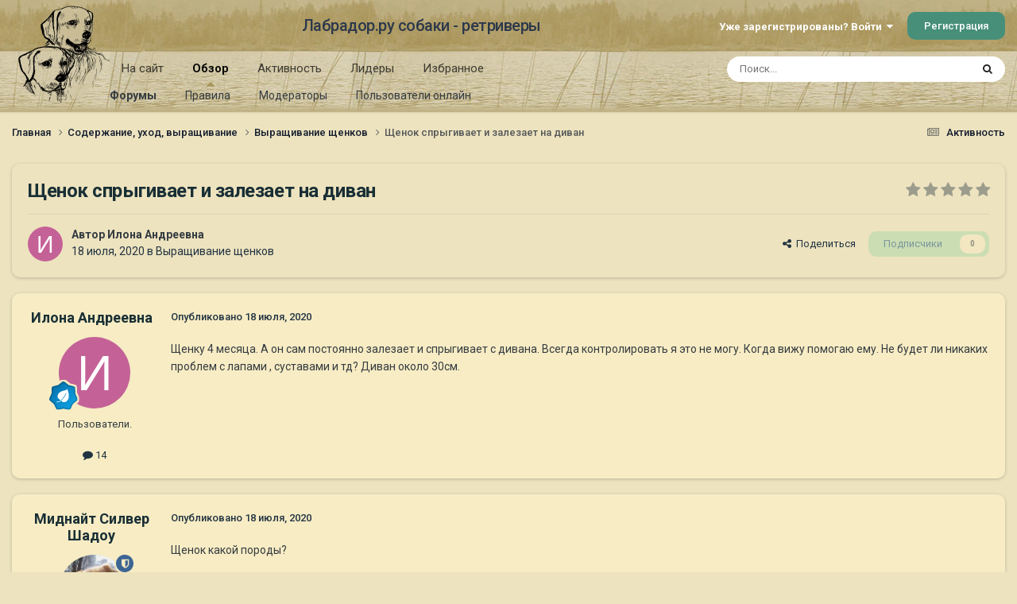

--- FILE ---
content_type: text/html;charset=UTF-8
request_url: https://labrador.ru/ipb/topic/113514-%D1%89%D0%B5%D0%BD%D0%BE%D0%BA-%D1%81%D0%BF%D1%80%D1%8B%D0%B3%D0%B8%D0%B2%D0%B0%D0%B5%D1%82-%D0%B8-%D0%B7%D0%B0%D0%BB%D0%B5%D0%B7%D0%B0%D0%B5%D1%82-%D0%BD%D0%B0-%D0%B4%D0%B8%D0%B2%D0%B0%D0%BD/
body_size: 18829
content:
<!DOCTYPE html>
<html lang="ru-RU" dir="ltr">
	<head>
		<meta charset="utf-8">
		<title>Щенок спрыгивает и залезает на диван - Выращивание щенков - Лабрадор.ру собаки - ретриверы</title>
		
			<!-- Yandex.Metrika counter --><div style="display:none;"><script type="text/javascript">(function(w, c) { (w[c] = w[c] || []).push(function() { try { w.yaCounter3995371 = new Ya.Metrika({id:3995371, enableAll: true, webvisor:true}); } catch(e) { } }); })(window, "yandex_metrika_callbacks");</script></div><script src="//mc.yandex.ru/metrika/watch.js" type="text/javascript" defer="defer"></script><noscript><div><img src="//mc.yandex.ru/watch/3995371" style="position:absolute; left:-9999px;" alt="" /></div></noscript><!-- /Yandex.Metrika counter -->
<script type="text/javascript">
  var _gaq = _gaq || [];
  _gaq.push(['_setAccount', 'UA-29333981-1']);
  _gaq.push(['_trackPageview']);
  (function() {
    var ga = document.createElement('script'); ga.type = 'text/javascript'; ga.async = true;
    ga.src = ('https:' == document.location.protocol ? 'https://ssl' : 'http://www') + '.google-analytics.com/ga.js';
    var s = document.getElementsByTagName('script')[0]; s.parentNode.insertBefore(ga, s);
  })();
</script>

		
		

	<meta name="viewport" content="width=device-width, initial-scale=1">


	
	
		<meta property="og:image" content="https://labrador.ru/ipb/uploads/monthly_2019_02/Labrador_ru.jpg.d0db14b50bbbd2688325be2c292d77b0.jpg">
	


	<meta name="twitter:card" content="summary_large_image" />




	
		
			
				<meta property="og:title" content="Щенок спрыгивает и залезает на диван">
			
		
	

	
		
			
				<meta property="og:type" content="website">
			
		
	

	
		
			
				<meta property="og:url" content="https://labrador.ru/ipb/topic/113514-%D1%89%D0%B5%D0%BD%D0%BE%D0%BA-%D1%81%D0%BF%D1%80%D1%8B%D0%B3%D0%B8%D0%B2%D0%B0%D0%B5%D1%82-%D0%B8-%D0%B7%D0%B0%D0%BB%D0%B5%D0%B7%D0%B0%D0%B5%D1%82-%D0%BD%D0%B0-%D0%B4%D0%B8%D0%B2%D0%B0%D0%BD/">
			
		
	

	
		
			
				<meta name="description" content="Щенку 4 месяца. А он сам постоянно залезает и спрыгивает с дивана. Всегда контролировать я это не могу. Когда вижу помогаю ему. Не будет ли никаких проблем с лапами , суставами и тд? Диван около 30см.">
			
		
	

	
		
			
				<meta property="og:description" content="Щенку 4 месяца. А он сам постоянно залезает и спрыгивает с дивана. Всегда контролировать я это не могу. Когда вижу помогаю ему. Не будет ли никаких проблем с лапами , суставами и тд? Диван около 30см.">
			
		
	

	
		
			
				<meta property="og:updated_time" content="2020-07-18T09:26:30Z">
			
		
	

	
		
			
				<meta property="og:site_name" content="Лабрадор.ру собаки - ретриверы">
			
		
	

	
		
			
				<meta property="og:locale" content="ru_RU">
			
		
	


	
		<link rel="canonical" href="https://labrador.ru/ipb/topic/113514-%D1%89%D0%B5%D0%BD%D0%BE%D0%BA-%D1%81%D0%BF%D1%80%D1%8B%D0%B3%D0%B8%D0%B2%D0%B0%D0%B5%D1%82-%D0%B8-%D0%B7%D0%B0%D0%BB%D0%B5%D0%B7%D0%B0%D0%B5%D1%82-%D0%BD%D0%B0-%D0%B4%D0%B8%D0%B2%D0%B0%D0%BD/" />
	

<link rel="alternate" type="application/rss+xml" title="РРК Форум" href="https://labrador.ru/ipb/rss/1-rrc-%D1%84%D0%BE%D1%80%D1%83%D0%BC.xml/" />



<link rel="manifest" href="https://labrador.ru/ipb/manifest.webmanifest/">
<meta name="msapplication-config" content="https://labrador.ru/ipb/browserconfig.xml/">
<meta name="msapplication-starturl" content="/">
<meta name="application-name" content="Лабрадор.ру собаки - ретриверы">
<meta name="apple-mobile-web-app-title" content="Лабрадор.ру собаки - ретриверы">

	<meta name="theme-color" content="#bfb184">






	

	
		
			<link rel="icon" sizes="36x36" href="https://labrador.ru/ipb/uploads/monthly_2020_11/android-chrome-36x36.png?v=1710352393">
		
	

	
		
			<link rel="icon" sizes="48x48" href="https://labrador.ru/ipb/uploads/monthly_2020_11/android-chrome-48x48.png?v=1710352393">
		
	

	
		
			<link rel="icon" sizes="72x72" href="https://labrador.ru/ipb/uploads/monthly_2020_11/android-chrome-72x72.png?v=1710352393">
		
	

	
		
			<link rel="icon" sizes="96x96" href="https://labrador.ru/ipb/uploads/monthly_2020_11/android-chrome-96x96.png?v=1710352393">
		
	

	
		
			<link rel="icon" sizes="144x144" href="https://labrador.ru/ipb/uploads/monthly_2020_11/android-chrome-144x144.png?v=1710352393">
		
	

	
		
			<link rel="icon" sizes="192x192" href="https://labrador.ru/ipb/uploads/monthly_2020_11/android-chrome-192x192.png?v=1710352393">
		
	

	
		
			<link rel="icon" sizes="256x256" href="https://labrador.ru/ipb/uploads/monthly_2020_11/android-chrome-256x256.png?v=1710352393">
		
	

	
		
			<link rel="icon" sizes="384x384" href="https://labrador.ru/ipb/uploads/monthly_2020_11/android-chrome-384x384.png?v=1710352393">
		
	

	
		
			<link rel="icon" sizes="512x512" href="https://labrador.ru/ipb/uploads/monthly_2020_11/android-chrome-512x512.png?v=1710352393">
		
	

	
		
			<meta name="msapplication-square70x70logo" content="https://labrador.ru/ipb/uploads/monthly_2020_11/msapplication-square70x70logo.png?v=1710352393"/>
		
	

	
		
			<meta name="msapplication-TileImage" content="https://labrador.ru/ipb/uploads/monthly_2020_11/msapplication-TileImage.png?v=1710352393"/>
		
	

	
		
			<meta name="msapplication-square150x150logo" content="https://labrador.ru/ipb/uploads/monthly_2020_11/msapplication-square150x150logo.png?v=1710352393"/>
		
	

	
		
			<meta name="msapplication-wide310x150logo" content="https://labrador.ru/ipb/uploads/monthly_2020_11/msapplication-wide310x150logo.png?v=1710352393"/>
		
	

	
		
			<meta name="msapplication-square310x310logo" content="https://labrador.ru/ipb/uploads/monthly_2020_11/msapplication-square310x310logo.png?v=1710352393"/>
		
	

	
		
			
				<link rel="apple-touch-icon" href="https://labrador.ru/ipb/uploads/monthly_2020_11/apple-touch-icon-57x57.png?v=1710352393">
			
		
	

	
		
			
				<link rel="apple-touch-icon" sizes="60x60" href="https://labrador.ru/ipb/uploads/monthly_2020_11/apple-touch-icon-60x60.png?v=1710352393">
			
		
	

	
		
			
				<link rel="apple-touch-icon" sizes="72x72" href="https://labrador.ru/ipb/uploads/monthly_2020_11/apple-touch-icon-72x72.png?v=1710352393">
			
		
	

	
		
			
				<link rel="apple-touch-icon" sizes="76x76" href="https://labrador.ru/ipb/uploads/monthly_2020_11/apple-touch-icon-76x76.png?v=1710352393">
			
		
	

	
		
			
				<link rel="apple-touch-icon" sizes="114x114" href="https://labrador.ru/ipb/uploads/monthly_2020_11/apple-touch-icon-114x114.png?v=1710352393">
			
		
	

	
		
			
				<link rel="apple-touch-icon" sizes="120x120" href="https://labrador.ru/ipb/uploads/monthly_2020_11/apple-touch-icon-120x120.png?v=1710352393">
			
		
	

	
		
			
				<link rel="apple-touch-icon" sizes="144x144" href="https://labrador.ru/ipb/uploads/monthly_2020_11/apple-touch-icon-144x144.png?v=1710352393">
			
		
	

	
		
			
				<link rel="apple-touch-icon" sizes="152x152" href="https://labrador.ru/ipb/uploads/monthly_2020_11/apple-touch-icon-152x152.png?v=1710352393">
			
		
	

	
		
			
				<link rel="apple-touch-icon" sizes="180x180" href="https://labrador.ru/ipb/uploads/monthly_2020_11/apple-touch-icon-180x180.png?v=1710352393">
			
		
	





<link rel="preload" href="//labrador.ru/ipb/applications/core/interface/font/fontawesome-webfont.woff2?v=4.7.0" as="font" crossorigin="anonymous">
		


	<link rel="preconnect" href="https://fonts.googleapis.com">
	<link rel="preconnect" href="https://fonts.gstatic.com" crossorigin>
	
		<link href="https://fonts.googleapis.com/css2?family=Roboto:wght@300;400;500;600;700&display=swap" rel="stylesheet">
	



	<link rel='stylesheet' href='https://labrador.ru/ipb/uploads/css_built_14/341e4a57816af3ba440d891ca87450ff_framework.css?v=e1da17f76b1758739018' media='all'>

	<link rel='stylesheet' href='https://labrador.ru/ipb/uploads/css_built_14/05e81b71abe4f22d6eb8d1a929494829_responsive.css?v=e1da17f76b1758739018' media='all'>

	<link rel='stylesheet' href='https://labrador.ru/ipb/uploads/css_built_14/20446cf2d164adcc029377cb04d43d17_flags.css?v=e1da17f76b1758739018' media='all'>

	<link rel='stylesheet' href='https://labrador.ru/ipb/uploads/css_built_14/90eb5adf50a8c640f633d47fd7eb1778_core.css?v=e1da17f76b1758739018' media='all'>

	<link rel='stylesheet' href='https://labrador.ru/ipb/uploads/css_built_14/5a0da001ccc2200dc5625c3f3934497d_core_responsive.css?v=e1da17f76b1758739018' media='all'>

	<link rel='stylesheet' href='https://labrador.ru/ipb/uploads/css_built_14/62e269ced0fdab7e30e026f1d30ae516_forums.css?v=e1da17f76b1758739018' media='all'>

	<link rel='stylesheet' href='https://labrador.ru/ipb/uploads/css_built_14/76e62c573090645fb99a15a363d8620e_forums_responsive.css?v=e1da17f76b1758739018' media='all'>

	<link rel='stylesheet' href='https://labrador.ru/ipb/uploads/css_built_14/ebdea0c6a7dab6d37900b9190d3ac77b_topics.css?v=e1da17f76b1758739018' media='all'>





<link rel='stylesheet' href='https://labrador.ru/ipb/uploads/css_built_14/258adbb6e4f3e83cd3b355f84e3fa002_custom.css?v=e1da17f76b1758739018' media='all'>




		
		

        <script src="https://ajax.googleapis.com/ajax/libs/jquery/3.1.1/jquery.min.js"></script>
        <script type="text/javascript" src="/design/scrollup1.js"></script>
      <!-- Yandex.RTB -->
		<script>window.yaContextCb=window.yaContextCb||[]</script>
		<script src="https://yandex.ru/ads/system/context.js" async></script>
	</head>
	<body class='ipsApp ipsApp_front ipsJS_none ipsClearfix' data-controller='core.front.core.app' data-message="" data-pageApp='forums' data-pageLocation='front' data-pageModule='forums' data-pageController='topic' data-pageID='113514' >


<script src="https://ajax.googleapis.com/ajax/libs/jquery/3.1.1/jquery.min.js"></script>
<script type="text/javascript" src="/design/scrollup1.js"></script>

		<a href='#ipsLayout_mainArea' class='ipsHide' title='Перейти к основному содержанию на этой странице' accesskey='m'>Перейти к содержанию</a>
		
			<div id='ipsLayout_header' class='ipsClearfix'>
				





				<header>
					<div class='ipsLayout_container'>
						

<a href='https://labrador.ru/ipb/' id='elLogo' accesskey='1'><img src="https://labrador.ru/ipb/uploads/monthly_2020_11/863546834_Logo140x140ver2.png.407632b3582a04449f7a58ea362c78ab.png" alt='Лабрадор.ру собаки - ретриверы'></a>
<a href='https://labrador.ru/ipb/' id='elSiteTitle' accesskey='1'>Лабрадор.ру собаки - ретриверы</a>
						
							

	<ul id='elUserNav' class='ipsList_inline cSignedOut ipsResponsive_showDesktop'>
		
        
		
        
        
            
            <li id='elSignInLink'>
                <a href='https://labrador.ru/ipb/login/' data-ipsMenu-closeOnClick="false" data-ipsMenu id='elUserSignIn'>
                    Уже зарегистрированы? Войти &nbsp;<i class='fa fa-caret-down'></i>
                </a>
                
<div id='elUserSignIn_menu' class='ipsMenu ipsMenu_auto ipsHide'>
	<form accept-charset='utf-8' method='post' action='https://labrador.ru/ipb/login/'>
		<input type="hidden" name="csrfKey" value="ef54486ec89a601e1bbdfe7ffe5752bc">
		<input type="hidden" name="ref" value="[base64]">
		<div data-role="loginForm">
			
			
			
				<div class='ipsColumns ipsColumns_noSpacing'>
					<div class='ipsColumn ipsColumn_wide' id='elUserSignIn_internal'>
						
<div class="ipsPad ipsForm ipsForm_vertical">
	<h4 class="ipsType_sectionHead">Войти</h4>
	<br><br>
	<ul class='ipsList_reset'>
		<li class="ipsFieldRow ipsFieldRow_noLabel ipsFieldRow_fullWidth">
			
			
				<input type="text" placeholder="Отображаемое имя или email адрес" name="auth" autocomplete="email">
			
		</li>
		<li class="ipsFieldRow ipsFieldRow_noLabel ipsFieldRow_fullWidth">
			<input type="password" placeholder="Пароль" name="password" autocomplete="current-password">
		</li>
		<li class="ipsFieldRow ipsFieldRow_checkbox ipsClearfix">
			<span class="ipsCustomInput">
				<input type="checkbox" name="remember_me" id="remember_me_checkbox" value="1" checked aria-checked="true">
				<span></span>
			</span>
			<div class="ipsFieldRow_content">
				<label class="ipsFieldRow_label" for="remember_me_checkbox">Запомнить</label>
				<span class="ipsFieldRow_desc">Не рекомендуется для компьютеров с общим доступом</span>
			</div>
		</li>
		<li class="ipsFieldRow ipsFieldRow_fullWidth">
			<button type="submit" name="_processLogin" value="usernamepassword" class="ipsButton ipsButton_primary ipsButton_small" id="elSignIn_submit">Войти</button>
			
				<p class="ipsType_right ipsType_small">
					
						<a href='https://labrador.ru/ipb/lostpassword/' data-ipsDialog data-ipsDialog-title='Забыли пароль?'>
					
					Забыли пароль?</a>
				</p>
			
		</li>
	</ul>
</div>
					</div>
					<div class='ipsColumn ipsColumn_wide'>
						<div class='ipsPadding' id='elUserSignIn_external'>
							<div class='ipsAreaBackground_light ipsPadding:half'>
								
								
									<div class='ipsType_center ipsMargin_top:half'>
										

<button type="submit" name="_processLogin" value="3" class='ipsButton ipsButton_verySmall ipsButton_fullWidth ipsSocial ipsSocial_google' style="background-color: #4285F4">
	
		<span class='ipsSocial_icon'>
			
				<i class='fa fa-google'></i>
			
		</span>
		<span class='ipsSocial_text'>Войти с помощью Google</span>
	
</button>
									</div>
								
							</div>
						</div>
					</div>
				</div>
			
		</div>
	</form>
</div>
            </li>
            
        
		
			<li>
				
					<a href='https://labrador.ru/ipb/register/' data-ipsDialog data-ipsDialog-size='narrow' data-ipsDialog-title='Регистрация' id='elRegisterButton' class='ipsButton ipsButton_normal ipsButton_primary'>Регистрация</a>
				
			</li>
		
	</ul>

							
<ul class='ipsMobileHamburger ipsList_reset ipsResponsive_hideDesktop'>
	<li data-ipsDrawer data-ipsDrawer-drawerElem='#elMobileDrawer'>
		<a href='#'>
			
			
				
			
			
			
			<i class='fa fa-navicon'></i>
		</a>
	</li>
</ul>
						
					</div>
				</header>
				

	<nav data-controller='core.front.core.navBar' class=' ipsResponsive_showDesktop'>
		<div class='ipsNavBar_primary ipsLayout_container '>
			<ul data-role="primaryNavBar" class='ipsClearfix'>
				


	
		
		
		<li  id='elNavSecondary_14' data-role="navBarItem" data-navApp="core" data-navExt="CustomItem">
			
			
				<a href="https://labrador.ru"  data-navItem-id="14" >
					На сайт<span class='ipsNavBar_active__identifier'></span>
				</a>
			
			
				<ul class='ipsNavBar_secondary ipsHide' data-role='secondaryNavBar'>
					


	
		
		
		<li  id='elNavSecondary_15' data-role="navBarItem" data-navApp="core" data-navExt="CustomItem">
			
			
				<a href="https://labrador.ru"  data-navItem-id="15" >
					Главная<span class='ipsNavBar_active__identifier'></span>
				</a>
			
			
		</li>
	
	

	
		
		
		<li  id='elNavSecondary_16' data-role="navBarItem" data-navApp="core" data-navExt="CustomItem">
			
			
				<a href="https://labrador.ru/puppies.php"  data-navItem-id="16" >
					Щенки<span class='ipsNavBar_active__identifier'></span>
				</a>
			
			
		</li>
	
	

	
		
		
		<li  id='elNavSecondary_17' data-role="navBarItem" data-navApp="core" data-navExt="CustomItem">
			
			
				<a href="https://labrador.ru/personalities/"  data-navItem-id="17" >
					Персоналии<span class='ipsNavBar_active__identifier'></span>
				</a>
			
			
		</li>
	
	

					<li class='ipsHide' id='elNavigationMore_14' data-role='navMore'>
						<a href='#' data-ipsMenu data-ipsMenu-appendTo='#elNavigationMore_14' id='elNavigationMore_14_dropdown'>Больше <i class='fa fa-caret-down'></i></a>
						<ul class='ipsHide ipsMenu ipsMenu_auto' id='elNavigationMore_14_dropdown_menu' data-role='moreDropdown'></ul>
					</li>
				</ul>
			
		</li>
	
	

	
		
		
			
		
		<li class='ipsNavBar_active' data-active id='elNavSecondary_1' data-role="navBarItem" data-navApp="core" data-navExt="CustomItem">
			
			
				<a href="https://labrador.ru/ipb/"  data-navItem-id="1" data-navDefault>
					Обзор<span class='ipsNavBar_active__identifier'></span>
				</a>
			
			
				<ul class='ipsNavBar_secondary ' data-role='secondaryNavBar'>
					


	
		
		
			
		
		<li class='ipsNavBar_active' data-active id='elNavSecondary_3' data-role="navBarItem" data-navApp="forums" data-navExt="Forums">
			
			
				<a href="https://labrador.ru/ipb/"  data-navItem-id="3" data-navDefault>
					Форумы<span class='ipsNavBar_active__identifier'></span>
				</a>
			
			
		</li>
	
	

	
		
		
		<li  id='elNavSecondary_5' data-role="navBarItem" data-navApp="core" data-navExt="Guidelines">
			
			
				<a href="https://labrador.ru/ipb/guidelines/"  data-navItem-id="5" >
					Правила<span class='ipsNavBar_active__identifier'></span>
				</a>
			
			
		</li>
	
	

	
		
		
		<li  id='elNavSecondary_6' data-role="navBarItem" data-navApp="core" data-navExt="StaffDirectory">
			
			
				<a href="https://labrador.ru/ipb/staff/"  data-navItem-id="6" >
					Модераторы<span class='ipsNavBar_active__identifier'></span>
				</a>
			
			
		</li>
	
	

	
		
		
		<li  id='elNavSecondary_7' data-role="navBarItem" data-navApp="core" data-navExt="OnlineUsers">
			
			
				<a href="https://labrador.ru/ipb/online/"  data-navItem-id="7" >
					Пользователи онлайн<span class='ipsNavBar_active__identifier'></span>
				</a>
			
			
		</li>
	
	

					<li class='ipsHide' id='elNavigationMore_1' data-role='navMore'>
						<a href='#' data-ipsMenu data-ipsMenu-appendTo='#elNavigationMore_1' id='elNavigationMore_1_dropdown'>Больше <i class='fa fa-caret-down'></i></a>
						<ul class='ipsHide ipsMenu ipsMenu_auto' id='elNavigationMore_1_dropdown_menu' data-role='moreDropdown'></ul>
					</li>
				</ul>
			
		</li>
	
	

	
		
		
		<li  id='elNavSecondary_2' data-role="navBarItem" data-navApp="core" data-navExt="CustomItem">
			
			
				<a href="https://labrador.ru/ipb/discover/"  data-navItem-id="2" >
					Активность<span class='ipsNavBar_active__identifier'></span>
				</a>
			
			
				<ul class='ipsNavBar_secondary ipsHide' data-role='secondaryNavBar'>
					


	
		
		
		<li  id='elNavSecondary_8' data-role="navBarItem" data-navApp="core" data-navExt="AllActivity">
			
			
				<a href="https://labrador.ru/ipb/discover/"  data-navItem-id="8" >
					Активность<span class='ipsNavBar_active__identifier'></span>
				</a>
			
			
		</li>
	
	

	
		
		
		<li  id='elNavSecondary_9' data-role="navBarItem" data-navApp="core" data-navExt="YourActivityStreams">
			
			
				<a href="#"  data-navItem-id="9" >
					Ленты моей активности<span class='ipsNavBar_active__identifier'></span>
				</a>
			
			
		</li>
	
	

	
		
		
		<li  id='elNavSecondary_10' data-role="navBarItem" data-navApp="core" data-navExt="YourActivityStreamsItem">
			
			
				<a href="https://labrador.ru/ipb/discover/unread/"  data-navItem-id="10" >
					Непрочитанное<span class='ipsNavBar_active__identifier'></span>
				</a>
			
			
		</li>
	
	

	
		
		
		<li  id='elNavSecondary_11' data-role="navBarItem" data-navApp="core" data-navExt="YourActivityStreamsItem">
			
			
				<a href="https://labrador.ru/ipb/discover/content-started/"  data-navItem-id="11" >
					Созданный мной контент<span class='ipsNavBar_active__identifier'></span>
				</a>
			
			
		</li>
	
	

	
		
		
		<li  id='elNavSecondary_12' data-role="navBarItem" data-navApp="core" data-navExt="Search">
			
			
				<a href="https://labrador.ru/ipb/search/"  data-navItem-id="12" >
					Поиск<span class='ipsNavBar_active__identifier'></span>
				</a>
			
			
		</li>
	
	

					<li class='ipsHide' id='elNavigationMore_2' data-role='navMore'>
						<a href='#' data-ipsMenu data-ipsMenu-appendTo='#elNavigationMore_2' id='elNavigationMore_2_dropdown'>Больше <i class='fa fa-caret-down'></i></a>
						<ul class='ipsHide ipsMenu ipsMenu_auto' id='elNavigationMore_2_dropdown_menu' data-role='moreDropdown'></ul>
					</li>
				</ul>
			
		</li>
	
	

	
		
		
		<li  id='elNavSecondary_20' data-role="navBarItem" data-navApp="core" data-navExt="Leaderboard">
			
			
				<a href="https://labrador.ru/ipb/leaderboard/"  data-navItem-id="20" >
					Лидеры<span class='ipsNavBar_active__identifier'></span>
				</a>
			
			
		</li>
	
	

	
		
		
		<li  id='elNavSecondary_21' data-role="navBarItem" data-navApp="core" data-navExt="Promoted">
			
			
				<a href="https://labrador.ru/ipb/ourpicks/"  data-navItem-id="21" >
					Избранное<span class='ipsNavBar_active__identifier'></span>
				</a>
			
			
		</li>
	
	

	
	

				<li class='ipsHide' id='elNavigationMore' data-role='navMore'>
					<a href='#' data-ipsMenu data-ipsMenu-appendTo='#elNavigationMore' id='elNavigationMore_dropdown'>Больше</a>
					<ul class='ipsNavBar_secondary ipsHide' data-role='secondaryNavBar'>
						<li class='ipsHide' id='elNavigationMore_more' data-role='navMore'>
							<a href='#' data-ipsMenu data-ipsMenu-appendTo='#elNavigationMore_more' id='elNavigationMore_more_dropdown'>Больше <i class='fa fa-caret-down'></i></a>
							<ul class='ipsHide ipsMenu ipsMenu_auto' id='elNavigationMore_more_dropdown_menu' data-role='moreDropdown'></ul>
						</li>
					</ul>
				</li>
			</ul>
			

	<div id="elSearchWrapper">
		<div id='elSearch' data-controller="core.front.core.quickSearch">
			<form accept-charset='utf-8' action='//labrador.ru/ipb/search/?do=quicksearch' method='post'>
                <input type='search' id='elSearchField' placeholder='Поиск...' name='q' autocomplete='off' aria-label='Поиск'>
                <details class='cSearchFilter'>
                    <summary class='cSearchFilter__text'></summary>
                    <ul class='cSearchFilter__menu'>
                        
                        <li><label><input type="radio" name="type" value="all" ><span class='cSearchFilter__menuText'>Везде</span></label></li>
                        
                            
                                <li><label><input type="radio" name="type" value='contextual_{&quot;type&quot;:&quot;forums_topic&quot;,&quot;nodes&quot;:19}' checked><span class='cSearchFilter__menuText'>Этот форум</span></label></li>
                            
                                <li><label><input type="radio" name="type" value='contextual_{&quot;type&quot;:&quot;forums_topic&quot;,&quot;item&quot;:113514}' checked><span class='cSearchFilter__menuText'>Эта тема</span></label></li>
                            
                        
                        
                            <li><label><input type="radio" name="type" value="core_statuses_status"><span class='cSearchFilter__menuText'>Обновления статусов</span></label></li>
                        
                            <li><label><input type="radio" name="type" value="forums_topic"><span class='cSearchFilter__menuText'>Темы</span></label></li>
                        
                            <li><label><input type="radio" name="type" value="core_members"><span class='cSearchFilter__menuText'>Пользователи</span></label></li>
                        
                    </ul>
                </details>
				<button class='cSearchSubmit' type="submit" aria-label='Поиск'><i class="fa fa-search"></i></button>
			</form>
		</div>
	</div>

		</div>
	</nav>

				
<ul id='elMobileNav' class='ipsResponsive_hideDesktop' data-controller='core.front.core.mobileNav'>
	
		
			
			
				
				
			
				
					<li id='elMobileBreadcrumb'>
						<a href='https://labrador.ru/ipb/forum/19-%D0%B2%D1%8B%D1%80%D0%B0%D1%89%D0%B8%D0%B2%D0%B0%D0%BD%D0%B8%D0%B5-%D1%89%D0%B5%D0%BD%D0%BA%D0%BE%D0%B2/'>
							<span>Выращивание щенков</span>
						</a>
					</li>
				
				
			
				
				
			
		
	
	
	
	<li >
		<a data-action="defaultStream" href='https://labrador.ru/ipb/discover/'><i class="fa fa-newspaper-o" aria-hidden="true"></i></a>
	</li>

	

	
		<li class='ipsJS_show'>
			<a href='https://labrador.ru/ipb/search/'><i class='fa fa-search'></i></a>
		</li>
	
</ul>
			</div>
		
		<main id='ipsLayout_body' class='ipsLayout_container'>
			<div id='ipsLayout_contentArea'>
				<div id='ipsLayout_contentWrapper'>
					
<nav class='ipsBreadcrumb ipsBreadcrumb_top ipsFaded_withHover'>
	

	<ul class='ipsList_inline ipsPos_right'>
		
		<li >
			<a data-action="defaultStream" class='ipsType_light '  href='https://labrador.ru/ipb/discover/'><i class="fa fa-newspaper-o" aria-hidden="true"></i> <span>Активность</span></a>
		</li>
		
	</ul>

	<ul data-role="breadcrumbList">
		<li>
			<a title="Главная" href='https://labrador.ru/ipb/'>
				<span>Главная <i class='fa fa-angle-right'></i></span>
			</a>
		</li>
		
		
			<li>
				
					<a href='https://labrador.ru/ipb/forum/25-%D1%81%D0%BE%D0%B4%D0%B5%D1%80%D0%B6%D0%B0%D0%BD%D0%B8%D0%B5-%D1%83%D1%85%D0%BE%D0%B4-%D0%B2%D1%8B%D1%80%D0%B0%D1%89%D0%B8%D0%B2%D0%B0%D0%BD%D0%B8%D0%B5/'>
						<span>Содержание, уход, выращивание <i class='fa fa-angle-right' aria-hidden="true"></i></span>
					</a>
				
			</li>
		
			<li>
				
					<a href='https://labrador.ru/ipb/forum/19-%D0%B2%D1%8B%D1%80%D0%B0%D1%89%D0%B8%D0%B2%D0%B0%D0%BD%D0%B8%D0%B5-%D1%89%D0%B5%D0%BD%D0%BA%D0%BE%D0%B2/'>
						<span>Выращивание щенков <i class='fa fa-angle-right' aria-hidden="true"></i></span>
					</a>
				
			</li>
		
			<li>
				
					Щенок спрыгивает и залезает на диван
				
			</li>
		
	</ul>
</nav>
					
					<div id='ipsLayout_mainArea'>
						
						
						
						

	




						



<div class='ipsPageHeader ipsResponsive_pull ipsBox ipsPadding sm:ipsPadding:half ipsMargin_bottom'>
		
	
	<div class='ipsFlex ipsFlex-ai:center ipsFlex-fw:wrap ipsGap:4'>
		<div class='ipsFlex-flex:11'>
			<h1 class='ipsType_pageTitle ipsContained_container'>
				

				
				
					<span class='ipsType_break ipsContained'>
						<span>Щенок спрыгивает и залезает на диван</span>
					</span>
				
			</h1>
			
			
		</div>
		
			<div class='ipsFlex-flex:00 ipsType_light'>
				
				
<div  class='ipsClearfix ipsRating  ipsRating_veryLarge'>
	
	<ul class='ipsRating_collective'>
		
			
				<li class='ipsRating_off'>
					<i class='fa fa-star'></i>
				</li>
			
		
			
				<li class='ipsRating_off'>
					<i class='fa fa-star'></i>
				</li>
			
		
			
				<li class='ipsRating_off'>
					<i class='fa fa-star'></i>
				</li>
			
		
			
				<li class='ipsRating_off'>
					<i class='fa fa-star'></i>
				</li>
			
		
			
				<li class='ipsRating_off'>
					<i class='fa fa-star'></i>
				</li>
			
		
	</ul>
</div>
			</div>
		
	</div>
	<hr class='ipsHr'>
	<div class='ipsPageHeader__meta ipsFlex ipsFlex-jc:between ipsFlex-ai:center ipsFlex-fw:wrap ipsGap:3'>
		<div class='ipsFlex-flex:11'>
			<div class='ipsPhotoPanel ipsPhotoPanel_mini ipsPhotoPanel_notPhone ipsClearfix'>
				


	<a href="https://labrador.ru/ipb/profile/60948-%D0%B8%D0%BB%D0%BE%D0%BD%D0%B0-%D0%B0%D0%BD%D0%B4%D1%80%D0%B5%D0%B5%D0%B2%D0%BD%D0%B0/" rel="nofollow" data-ipsHover data-ipsHover-width="370" data-ipsHover-target="https://labrador.ru/ipb/profile/60948-%D0%B8%D0%BB%D0%BE%D0%BD%D0%B0-%D0%B0%D0%BD%D0%B4%D1%80%D0%B5%D0%B5%D0%B2%D0%BD%D0%B0/?do=hovercard" class="ipsUserPhoto ipsUserPhoto_mini" title="Перейти в профиль Илона Андреевна">
		<img src='data:image/svg+xml,%3Csvg%20xmlns%3D%22http%3A%2F%2Fwww.w3.org%2F2000%2Fsvg%22%20viewBox%3D%220%200%201024%201024%22%20style%3D%22background%3A%23c46297%22%3E%3Cg%3E%3Ctext%20text-anchor%3D%22middle%22%20dy%3D%22.35em%22%20x%3D%22512%22%20y%3D%22512%22%20fill%3D%22%23ffffff%22%20font-size%3D%22700%22%20font-family%3D%22-apple-system%2C%20BlinkMacSystemFont%2C%20Roboto%2C%20Helvetica%2C%20Arial%2C%20sans-serif%22%3E%D0%98%3C%2Ftext%3E%3C%2Fg%3E%3C%2Fsvg%3E' alt='Илона Андреевна' loading="lazy">
	</a>

				<div>
					<p class='ipsType_reset ipsType_blendLinks'>
						<span class='ipsType_normal'>
						
							<strong>Автор 


<a href='https://labrador.ru/ipb/profile/60948-%D0%B8%D0%BB%D0%BE%D0%BD%D0%B0-%D0%B0%D0%BD%D0%B4%D1%80%D0%B5%D0%B5%D0%B2%D0%BD%D0%B0/' rel="nofollow" data-ipsHover data-ipsHover-width='370' data-ipsHover-target='https://labrador.ru/ipb/profile/60948-%D0%B8%D0%BB%D0%BE%D0%BD%D0%B0-%D0%B0%D0%BD%D0%B4%D1%80%D0%B5%D0%B5%D0%B2%D0%BD%D0%B0/?do=hovercard&amp;referrer=https%253A%252F%252Flabrador.ru%252Fipb%252Ftopic%252F113514-%2525D1%252589%2525D0%2525B5%2525D0%2525BD%2525D0%2525BE%2525D0%2525BA-%2525D1%252581%2525D0%2525BF%2525D1%252580%2525D1%25258B%2525D0%2525B3%2525D0%2525B8%2525D0%2525B2%2525D0%2525B0%2525D0%2525B5%2525D1%252582-%2525D0%2525B8-%2525D0%2525B7%2525D0%2525B0%2525D0%2525BB%2525D0%2525B5%2525D0%2525B7%2525D0%2525B0%2525D0%2525B5%2525D1%252582-%2525D0%2525BD%2525D0%2525B0-%2525D0%2525B4%2525D0%2525B8%2525D0%2525B2%2525D0%2525B0%2525D0%2525BD%252F' title="Перейти в профиль Илона Андреевна" class="ipsType_break">Илона Андреевна</a></strong><br />
							<span class='ipsType_light'><time datetime='2020-07-18T05:06:04Z' title='18.07.2020 05:06' data-short='5 г.'>18 июля, 2020</time> в <a href="https://labrador.ru/ipb/forum/19-%D0%B2%D1%8B%D1%80%D0%B0%D1%89%D0%B8%D0%B2%D0%B0%D0%BD%D0%B8%D0%B5-%D1%89%D0%B5%D0%BD%D0%BA%D0%BE%D0%B2/">Выращивание щенков</a></span>
						
						</span>
					</p>
				</div>
			</div>
		</div>
		
			<div class='ipsFlex-flex:01 ipsResponsive_hidePhone'>
				<div class='ipsShareLinks'>
					
						


    <a href='#elShareItem_819438726_menu' id='elShareItem_819438726' data-ipsMenu class='ipsShareButton ipsButton ipsButton_verySmall ipsButton_link ipsButton_link--light'>
        <span><i class='fa fa-share-alt'></i></span> &nbsp;Поделиться
    </a>

    <div class='ipsPadding ipsMenu ipsMenu_normal ipsHide' id='elShareItem_819438726_menu' data-controller="core.front.core.sharelink">
        
        
        <span data-ipsCopy data-ipsCopy-flashmessage>
            <a href="https://labrador.ru/ipb/topic/113514-%D1%89%D0%B5%D0%BD%D0%BE%D0%BA-%D1%81%D0%BF%D1%80%D1%8B%D0%B3%D0%B8%D0%B2%D0%B0%D0%B5%D1%82-%D0%B8-%D0%B7%D0%B0%D0%BB%D0%B5%D0%B7%D0%B0%D0%B5%D1%82-%D0%BD%D0%B0-%D0%B4%D0%B8%D0%B2%D0%B0%D0%BD/" class="ipsButton ipsButton_light ipsButton_small ipsButton_fullWidth" data-role="copyButton" data-clipboard-text="https://labrador.ru/ipb/topic/113514-%D1%89%D0%B5%D0%BD%D0%BE%D0%BA-%D1%81%D0%BF%D1%80%D1%8B%D0%B3%D0%B8%D0%B2%D0%B0%D0%B5%D1%82-%D0%B8-%D0%B7%D0%B0%D0%BB%D0%B5%D0%B7%D0%B0%D0%B5%D1%82-%D0%BD%D0%B0-%D0%B4%D0%B8%D0%B2%D0%B0%D0%BD/" data-ipstooltip title='Скопировать в буфер обмена'><i class="fa fa-clone"></i> https://labrador.ru/ipb/topic/113514-%D1%89%D0%B5%D0%BD%D0%BE%D0%BA-%D1%81%D0%BF%D1%80%D1%8B%D0%B3%D0%B8%D0%B2%D0%B0%D0%B5%D1%82-%D0%B8-%D0%B7%D0%B0%D0%BB%D0%B5%D0%B7%D0%B0%D0%B5%D1%82-%D0%BD%D0%B0-%D0%B4%D0%B8%D0%B2%D0%B0%D0%BD/</a>
        </span>
        <ul class='ipsShareLinks ipsMargin_top:half'>
            
                <li>
<a href="https://www.linkedin.com/shareArticle?mini=true&amp;url=https%3A%2F%2Flabrador.ru%2Fipb%2Ftopic%2F113514-%25D1%2589%25D0%25B5%25D0%25BD%25D0%25BE%25D0%25BA-%25D1%2581%25D0%25BF%25D1%2580%25D1%258B%25D0%25B3%25D0%25B8%25D0%25B2%25D0%25B0%25D0%25B5%25D1%2582-%25D0%25B8-%25D0%25B7%25D0%25B0%25D0%25BB%25D0%25B5%25D0%25B7%25D0%25B0%25D0%25B5%25D1%2582-%25D0%25BD%25D0%25B0-%25D0%25B4%25D0%25B8%25D0%25B2%25D0%25B0%25D0%25BD%2F&amp;title=%D0%A9%D0%B5%D0%BD%D0%BE%D0%BA+%D1%81%D0%BF%D1%80%D1%8B%D0%B3%D0%B8%D0%B2%D0%B0%D0%B5%D1%82+%D0%B8+%D0%B7%D0%B0%D0%BB%D0%B5%D0%B7%D0%B0%D0%B5%D1%82+%D0%BD%D0%B0+%D0%B4%D0%B8%D0%B2%D0%B0%D0%BD" rel="nofollow noopener" class="cShareLink cShareLink_linkedin" target="_blank" data-role="shareLink" title='Поделиться в LinkedIn' data-ipsTooltip>
	<i class="fa fa-linkedin"></i>
</a></li>
            
                <li>
<style>
	.cShareLink_vkcom {background:#4a76a8;}
</style>
<a href="https://vk.com/share.php?url=https%3A%2F%2Flabrador.ru%2Fipb%2Ftopic%2F113514-%25D1%2589%25D0%25B5%25D0%25BD%25D0%25BE%25D0%25BA-%25D1%2581%25D0%25BF%25D1%2580%25D1%258B%25D0%25B3%25D0%25B8%25D0%25B2%25D0%25B0%25D0%25B5%25D1%2582-%25D0%25B8-%25D0%25B7%25D0%25B0%25D0%25BB%25D0%25B5%25D0%25B7%25D0%25B0%25D0%25B5%25D1%2582-%25D0%25BD%25D0%25B0-%25D0%25B4%25D0%25B8%25D0%25B2%25D0%25B0%25D0%25BD%2F&amp;title=%D0%A9%D0%B5%D0%BD%D0%BE%D0%BA+%D1%81%D0%BF%D1%80%D1%8B%D0%B3%D0%B8%D0%B2%D0%B0%D0%B5%D1%82+%D0%B8+%D0%B7%D0%B0%D0%BB%D0%B5%D0%B7%D0%B0%D0%B5%D1%82+%D0%BD%D0%B0+%D0%B4%D0%B8%D0%B2%D0%B0%D0%BD" class="cShareLink cShareLink_vkcom" target="_blank" data-role="shareLink" title='Share to vk.com' data-ipsTooltip rel='noopener'>
	<i class="fa fa-vk"></i>
</a></li>
            
                <li>
<a href="https://www.facebook.com/sharer/sharer.php?u=https%3A%2F%2Flabrador.ru%2Fipb%2Ftopic%2F113514-%25D1%2589%25D0%25B5%25D0%25BD%25D0%25BE%25D0%25BA-%25D1%2581%25D0%25BF%25D1%2580%25D1%258B%25D0%25B3%25D0%25B8%25D0%25B2%25D0%25B0%25D0%25B5%25D1%2582-%25D0%25B8-%25D0%25B7%25D0%25B0%25D0%25BB%25D0%25B5%25D0%25B7%25D0%25B0%25D0%25B5%25D1%2582-%25D0%25BD%25D0%25B0-%25D0%25B4%25D0%25B8%25D0%25B2%25D0%25B0%25D0%25BD%2F" class="cShareLink cShareLink_facebook" target="_blank" data-role="shareLink" title='Поделиться в Facebook' data-ipsTooltip rel='noopener nofollow'>
	<i class="fa fa-facebook"></i>
</a></li>
            
                <li>
<a href="mailto:?subject=%D0%A9%D0%B5%D0%BD%D0%BE%D0%BA%20%D1%81%D0%BF%D1%80%D1%8B%D0%B3%D0%B8%D0%B2%D0%B0%D0%B5%D1%82%20%D0%B8%20%D0%B7%D0%B0%D0%BB%D0%B5%D0%B7%D0%B0%D0%B5%D1%82%20%D0%BD%D0%B0%20%D0%B4%D0%B8%D0%B2%D0%B0%D0%BD&body=https%3A%2F%2Flabrador.ru%2Fipb%2Ftopic%2F113514-%25D1%2589%25D0%25B5%25D0%25BD%25D0%25BE%25D0%25BA-%25D1%2581%25D0%25BF%25D1%2580%25D1%258B%25D0%25B3%25D0%25B8%25D0%25B2%25D0%25B0%25D0%25B5%25D1%2582-%25D0%25B8-%25D0%25B7%25D0%25B0%25D0%25BB%25D0%25B5%25D0%25B7%25D0%25B0%25D0%25B5%25D1%2582-%25D0%25BD%25D0%25B0-%25D0%25B4%25D0%25B8%25D0%25B2%25D0%25B0%25D0%25BD%2F" rel='nofollow' class='cShareLink cShareLink_email' title='Поделиться по email' data-ipsTooltip>
	<i class="fa fa-envelope"></i>
</a></li>
            
                <li>
<a href="https://x.com/share?url=https%3A%2F%2Flabrador.ru%2Fipb%2Ftopic%2F113514-%2525D1%252589%2525D0%2525B5%2525D0%2525BD%2525D0%2525BE%2525D0%2525BA-%2525D1%252581%2525D0%2525BF%2525D1%252580%2525D1%25258B%2525D0%2525B3%2525D0%2525B8%2525D0%2525B2%2525D0%2525B0%2525D0%2525B5%2525D1%252582-%2525D0%2525B8-%2525D0%2525B7%2525D0%2525B0%2525D0%2525BB%2525D0%2525B5%2525D0%2525B7%2525D0%2525B0%2525D0%2525B5%2525D1%252582-%2525D0%2525BD%2525D0%2525B0-%2525D0%2525B4%2525D0%2525B8%2525D0%2525B2%2525D0%2525B0%2525D0%2525BD%2F" class="cShareLink cShareLink_x" target="_blank" data-role="shareLink" title='Поделиться в X' data-ipsTooltip rel='nofollow noopener'>
    <i class="fa fa-x"></i>
</a></li>
            
        </ul>
        
            <hr class='ipsHr'>
            <button class='ipsHide ipsButton ipsButton_verySmall ipsButton_light ipsButton_fullWidth ipsMargin_top:half' data-controller='core.front.core.webshare' data-role='webShare' data-webShareTitle='Щенок спрыгивает и залезает на диван' data-webShareText='Щенок спрыгивает и залезает на диван' data-webShareUrl='https://labrador.ru/ipb/topic/113514-%D1%89%D0%B5%D0%BD%D0%BE%D0%BA-%D1%81%D0%BF%D1%80%D1%8B%D0%B3%D0%B8%D0%B2%D0%B0%D0%B5%D1%82-%D0%B8-%D0%B7%D0%B0%D0%BB%D0%B5%D0%B7%D0%B0%D0%B5%D1%82-%D0%BD%D0%B0-%D0%B4%D0%B8%D0%B2%D0%B0%D0%BD/'>Поделиться</button>
        
    </div>

					
					
                    

					



					

<div data-followApp='forums' data-followArea='topic' data-followID='113514' data-controller='core.front.core.followButton'>
	

	<a href='https://labrador.ru/ipb/login/' rel="nofollow" class="ipsFollow ipsPos_middle ipsButton ipsButton_light ipsButton_verySmall ipsButton_disabled" data-role="followButton" data-ipsTooltip title='Авторизация'>
		<span>Подписчики</span>
		<span class='ipsCommentCount'>0</span>
	</a>

</div>
				</div>
			</div>
					
	</div>
	
	
</div>








<div class='ipsClearfix'>
	<ul class="ipsToolList ipsToolList_horizontal ipsClearfix ipsSpacer_both ipsResponsive_hidePhone">
		
		
		
	</ul>
</div>

<div id='comments' data-controller='core.front.core.commentFeed,forums.front.topic.view, core.front.core.ignoredComments' data-autoPoll data-baseURL='https://labrador.ru/ipb/topic/113514-%D1%89%D0%B5%D0%BD%D0%BE%D0%BA-%D1%81%D0%BF%D1%80%D1%8B%D0%B3%D0%B8%D0%B2%D0%B0%D0%B5%D1%82-%D0%B8-%D0%B7%D0%B0%D0%BB%D0%B5%D0%B7%D0%B0%D0%B5%D1%82-%D0%BD%D0%B0-%D0%B4%D0%B8%D0%B2%D0%B0%D0%BD/' data-lastPage data-feedID='topic-113514' class='cTopic ipsClear ipsSpacer_top'>
	
			
	

	

<div data-controller='core.front.core.recommendedComments' data-url='https://labrador.ru/ipb/topic/113514-%D1%89%D0%B5%D0%BD%D0%BE%D0%BA-%D1%81%D0%BF%D1%80%D1%8B%D0%B3%D0%B8%D0%B2%D0%B0%D0%B5%D1%82-%D0%B8-%D0%B7%D0%B0%D0%BB%D0%B5%D0%B7%D0%B0%D0%B5%D1%82-%D0%BD%D0%B0-%D0%B4%D0%B8%D0%B2%D0%B0%D0%BD/?recommended=comments' class='ipsRecommendedComments ipsHide'>
	<div data-role="recommendedComments">
		<h2 class='ipsType_sectionHead ipsType_large ipsType_bold ipsMargin_bottom'>Рекомендуемые сообщения</h2>
		
	</div>
</div>
	
	<div id="elPostFeed" data-role='commentFeed' data-controller='core.front.core.moderation' >
		<form action="https://labrador.ru/ipb/topic/113514-%D1%89%D0%B5%D0%BD%D0%BE%D0%BA-%D1%81%D0%BF%D1%80%D1%8B%D0%B3%D0%B8%D0%B2%D0%B0%D0%B5%D1%82-%D0%B8-%D0%B7%D0%B0%D0%BB%D0%B5%D0%B7%D0%B0%D0%B5%D1%82-%D0%BD%D0%B0-%D0%B4%D0%B8%D0%B2%D0%B0%D0%BD/?csrfKey=ef54486ec89a601e1bbdfe7ffe5752bc&amp;do=multimodComment" method="post" data-ipsPageAction data-role='moderationTools'>
			
			
				

					

					
					



<a id='findComment-3714269'></a>
<a id='comment-3714269'></a>
<article  id='elComment_3714269' class='cPost ipsBox ipsResponsive_pull  ipsComment  ipsComment_parent ipsClearfix ipsClear ipsColumns ipsColumns_noSpacing ipsColumns_collapsePhone    '>
	

	

	<div class='cAuthorPane_mobile ipsResponsive_showPhone'>
		<div class='cAuthorPane_photo'>
			<div class='cAuthorPane_photoWrap'>
				


	<a href="https://labrador.ru/ipb/profile/60948-%D0%B8%D0%BB%D0%BE%D0%BD%D0%B0-%D0%B0%D0%BD%D0%B4%D1%80%D0%B5%D0%B5%D0%B2%D0%BD%D0%B0/" rel="nofollow" data-ipsHover data-ipsHover-width="370" data-ipsHover-target="https://labrador.ru/ipb/profile/60948-%D0%B8%D0%BB%D0%BE%D0%BD%D0%B0-%D0%B0%D0%BD%D0%B4%D1%80%D0%B5%D0%B5%D0%B2%D0%BD%D0%B0/?do=hovercard" class="ipsUserPhoto ipsUserPhoto_large" title="Перейти в профиль Илона Андреевна">
		<img src='data:image/svg+xml,%3Csvg%20xmlns%3D%22http%3A%2F%2Fwww.w3.org%2F2000%2Fsvg%22%20viewBox%3D%220%200%201024%201024%22%20style%3D%22background%3A%23c46297%22%3E%3Cg%3E%3Ctext%20text-anchor%3D%22middle%22%20dy%3D%22.35em%22%20x%3D%22512%22%20y%3D%22512%22%20fill%3D%22%23ffffff%22%20font-size%3D%22700%22%20font-family%3D%22-apple-system%2C%20BlinkMacSystemFont%2C%20Roboto%2C%20Helvetica%2C%20Arial%2C%20sans-serif%22%3E%D0%98%3C%2Ftext%3E%3C%2Fg%3E%3C%2Fsvg%3E' alt='Илона Андреевна' loading="lazy">
	</a>

				
				
					<a href="https://labrador.ru/ipb/profile/60948-%D0%B8%D0%BB%D0%BE%D0%BD%D0%B0-%D0%B0%D0%BD%D0%B4%D1%80%D0%B5%D0%B5%D0%B2%D0%BD%D0%B0/badges/" rel="nofollow">
						
<img src='https://labrador.ru/ipb/uploads/monthly_2021_06/3_Apprentice.svg' loading="lazy" alt="Apprentice" class="cAuthorPane_badge cAuthorPane_badge--rank ipsOutline ipsOutline:2px" data-ipsTooltip title="Звание: Apprentice (3/14)">
					</a>
				
			</div>
		</div>
		<div class='cAuthorPane_content'>
			<h3 class='ipsType_sectionHead cAuthorPane_author ipsType_break ipsType_blendLinks ipsFlex ipsFlex-ai:center'>
				


<a href='https://labrador.ru/ipb/profile/60948-%D0%B8%D0%BB%D0%BE%D0%BD%D0%B0-%D0%B0%D0%BD%D0%B4%D1%80%D0%B5%D0%B5%D0%B2%D0%BD%D0%B0/' rel="nofollow" data-ipsHover data-ipsHover-width='370' data-ipsHover-target='https://labrador.ru/ipb/profile/60948-%D0%B8%D0%BB%D0%BE%D0%BD%D0%B0-%D0%B0%D0%BD%D0%B4%D1%80%D0%B5%D0%B5%D0%B2%D0%BD%D0%B0/?do=hovercard&amp;referrer=https%253A%252F%252Flabrador.ru%252Fipb%252Ftopic%252F113514-%2525D1%252589%2525D0%2525B5%2525D0%2525BD%2525D0%2525BE%2525D0%2525BA-%2525D1%252581%2525D0%2525BF%2525D1%252580%2525D1%25258B%2525D0%2525B3%2525D0%2525B8%2525D0%2525B2%2525D0%2525B0%2525D0%2525B5%2525D1%252582-%2525D0%2525B8-%2525D0%2525B7%2525D0%2525B0%2525D0%2525BB%2525D0%2525B5%2525D0%2525B7%2525D0%2525B0%2525D0%2525B5%2525D1%252582-%2525D0%2525BD%2525D0%2525B0-%2525D0%2525B4%2525D0%2525B8%2525D0%2525B2%2525D0%2525B0%2525D0%2525BD%252F' title="Перейти в профиль Илона Андреевна" class="ipsType_break"><span style='color:#'>Илона Андреевна</span></a>
			</h3>
			<div class='ipsType_light ipsType_reset'>
			    <a href='https://labrador.ru/ipb/topic/113514-%D1%89%D0%B5%D0%BD%D0%BE%D0%BA-%D1%81%D0%BF%D1%80%D1%8B%D0%B3%D0%B8%D0%B2%D0%B0%D0%B5%D1%82-%D0%B8-%D0%B7%D0%B0%D0%BB%D0%B5%D0%B7%D0%B0%D0%B5%D1%82-%D0%BD%D0%B0-%D0%B4%D0%B8%D0%B2%D0%B0%D0%BD/#findComment-3714269' rel="nofollow" class='ipsType_blendLinks'>Опубликовано <time datetime='2020-07-18T05:06:04Z' title='18.07.2020 05:06' data-short='5 г.'>18 июля, 2020</time></a>
				
			</div>
		</div>
	</div>
	<aside class='ipsComment_author cAuthorPane ipsColumn ipsColumn_medium ipsResponsive_hidePhone'>
		<h3 class='ipsType_sectionHead cAuthorPane_author ipsType_blendLinks ipsType_break'><strong>


<a href='https://labrador.ru/ipb/profile/60948-%D0%B8%D0%BB%D0%BE%D0%BD%D0%B0-%D0%B0%D0%BD%D0%B4%D1%80%D0%B5%D0%B5%D0%B2%D0%BD%D0%B0/' rel="nofollow" data-ipsHover data-ipsHover-width='370' data-ipsHover-target='https://labrador.ru/ipb/profile/60948-%D0%B8%D0%BB%D0%BE%D0%BD%D0%B0-%D0%B0%D0%BD%D0%B4%D1%80%D0%B5%D0%B5%D0%B2%D0%BD%D0%B0/?do=hovercard&amp;referrer=https%253A%252F%252Flabrador.ru%252Fipb%252Ftopic%252F113514-%2525D1%252589%2525D0%2525B5%2525D0%2525BD%2525D0%2525BE%2525D0%2525BA-%2525D1%252581%2525D0%2525BF%2525D1%252580%2525D1%25258B%2525D0%2525B3%2525D0%2525B8%2525D0%2525B2%2525D0%2525B0%2525D0%2525B5%2525D1%252582-%2525D0%2525B8-%2525D0%2525B7%2525D0%2525B0%2525D0%2525BB%2525D0%2525B5%2525D0%2525B7%2525D0%2525B0%2525D0%2525B5%2525D1%252582-%2525D0%2525BD%2525D0%2525B0-%2525D0%2525B4%2525D0%2525B8%2525D0%2525B2%2525D0%2525B0%2525D0%2525BD%252F' title="Перейти в профиль Илона Андреевна" class="ipsType_break">Илона Андреевна</a></strong>
			
		</h3>
		<ul class='cAuthorPane_info ipsList_reset'>
			<li data-role='photo' class='cAuthorPane_photo'>
				<div class='cAuthorPane_photoWrap'>
					


	<a href="https://labrador.ru/ipb/profile/60948-%D0%B8%D0%BB%D0%BE%D0%BD%D0%B0-%D0%B0%D0%BD%D0%B4%D1%80%D0%B5%D0%B5%D0%B2%D0%BD%D0%B0/" rel="nofollow" data-ipsHover data-ipsHover-width="370" data-ipsHover-target="https://labrador.ru/ipb/profile/60948-%D0%B8%D0%BB%D0%BE%D0%BD%D0%B0-%D0%B0%D0%BD%D0%B4%D1%80%D0%B5%D0%B5%D0%B2%D0%BD%D0%B0/?do=hovercard" class="ipsUserPhoto ipsUserPhoto_large" title="Перейти в профиль Илона Андреевна">
		<img src='data:image/svg+xml,%3Csvg%20xmlns%3D%22http%3A%2F%2Fwww.w3.org%2F2000%2Fsvg%22%20viewBox%3D%220%200%201024%201024%22%20style%3D%22background%3A%23c46297%22%3E%3Cg%3E%3Ctext%20text-anchor%3D%22middle%22%20dy%3D%22.35em%22%20x%3D%22512%22%20y%3D%22512%22%20fill%3D%22%23ffffff%22%20font-size%3D%22700%22%20font-family%3D%22-apple-system%2C%20BlinkMacSystemFont%2C%20Roboto%2C%20Helvetica%2C%20Arial%2C%20sans-serif%22%3E%D0%98%3C%2Ftext%3E%3C%2Fg%3E%3C%2Fsvg%3E' alt='Илона Андреевна' loading="lazy">
	</a>

					
					
						
<img src='https://labrador.ru/ipb/uploads/monthly_2021_06/3_Apprentice.svg' loading="lazy" alt="Apprentice" class="cAuthorPane_badge cAuthorPane_badge--rank ipsOutline ipsOutline:2px" data-ipsTooltip title="Звание: Apprentice (3/14)">
					
				</div>
			</li>
			
				<li data-role='group'><span style='color:#'>Пользователи.</span></li>
				
			
			
				<li data-role='stats' class='ipsMargin_top'>
					<ul class="ipsList_reset ipsType_light ipsFlex ipsFlex-ai:center ipsFlex-jc:center ipsGap_row:2 cAuthorPane_stats">
						<li>
							
								<a href="https://labrador.ru/ipb/profile/60948-%D0%B8%D0%BB%D0%BE%D0%BD%D0%B0-%D0%B0%D0%BD%D0%B4%D1%80%D0%B5%D0%B5%D0%B2%D0%BD%D0%B0/content/" rel="nofollow" title="14 сообщений" data-ipsTooltip class="ipsType_blendLinks">
							
								<i class="fa fa-comment"></i> 14
							
								</a>
							
						</li>
						
					</ul>
				</li>
			
			
				

			
		</ul>
	</aside>
	<div class='ipsColumn ipsColumn_fluid ipsMargin:none'>
		

<div id='comment-3714269_wrap' data-controller='core.front.core.comment' data-commentApp='forums' data-commentType='forums' data-commentID="3714269" data-quoteData='{&quot;userid&quot;:60948,&quot;username&quot;:&quot;\u0418\u043b\u043e\u043d\u0430 \u0410\u043d\u0434\u0440\u0435\u0435\u0432\u043d\u0430&quot;,&quot;timestamp&quot;:1595048764,&quot;contentapp&quot;:&quot;forums&quot;,&quot;contenttype&quot;:&quot;forums&quot;,&quot;contentid&quot;:113514,&quot;contentclass&quot;:&quot;forums_Topic&quot;,&quot;contentcommentid&quot;:3714269}' class='ipsComment_content ipsType_medium'>

	<div class='ipsComment_meta ipsType_light ipsFlex ipsFlex-ai:center ipsFlex-jc:between ipsFlex-fd:row-reverse'>
		<div class='ipsType_light ipsType_reset ipsType_blendLinks ipsComment_toolWrap'>
			<div class='ipsResponsive_hidePhone ipsComment_badges'>
				<ul class='ipsList_reset ipsFlex ipsFlex-jc:end ipsFlex-fw:wrap ipsGap:2 ipsGap_row:1'>
					
					
					
					
					
				</ul>
			</div>
			<ul class='ipsList_reset ipsComment_tools'>
				<li>
					<a href='#elControls_3714269_menu' class='ipsComment_ellipsis' id='elControls_3714269' title='Ещё...' data-ipsMenu data-ipsMenu-appendTo='#comment-3714269_wrap'><i class='fa fa-ellipsis-h'></i></a>
					<ul id='elControls_3714269_menu' class='ipsMenu ipsMenu_narrow ipsHide'>
						
						
                        
						
						
						
							
								
							
							
							
							
							
							
						
					</ul>
				</li>
				
			</ul>
		</div>

		<div class='ipsType_reset ipsResponsive_hidePhone'>
		   
		   Опубликовано <time datetime='2020-07-18T05:06:04Z' title='18.07.2020 05:06' data-short='5 г.'>18 июля, 2020</time>
		   
			
			<span class='ipsResponsive_hidePhone'>
				
				
			</span>
		</div>
	</div>

	

    

	<div class='cPost_contentWrap'>
		
		<div data-role='commentContent' class='ipsType_normal ipsType_richText ipsPadding_bottom ipsContained' data-controller='core.front.core.lightboxedImages'>
			<p>
	Щенку 4 месяца. А он сам постоянно залезает и спрыгивает с дивана. Всегда контролировать я это не могу. Когда вижу помогаю ему. Не будет ли никаких проблем с лапами , суставами и тд? Диван около 30см. 
</p>

			
		</div>

		

		
	</div>

	
    
</div>
	</div>
</article>
					
					
					
				

					

					
					



<a id='findComment-3714271'></a>
<a id='comment-3714271'></a>
<article  id='elComment_3714271' class='cPost ipsBox ipsResponsive_pull  ipsComment  ipsComment_parent ipsClearfix ipsClear ipsColumns ipsColumns_noSpacing ipsColumns_collapsePhone    '>
	

	

	<div class='cAuthorPane_mobile ipsResponsive_showPhone'>
		<div class='cAuthorPane_photo'>
			<div class='cAuthorPane_photoWrap'>
				


	<a href="https://labrador.ru/ipb/profile/39172-%D0%BC%D0%B8%D0%B4%D0%BD%D0%B0%D0%B9%D1%82-%D1%81%D0%B8%D0%BB%D0%B2%D0%B5%D1%80-%D1%88%D0%B0%D0%B4%D0%BE%D1%83/" rel="nofollow" data-ipsHover data-ipsHover-width="370" data-ipsHover-target="https://labrador.ru/ipb/profile/39172-%D0%BC%D0%B8%D0%B4%D0%BD%D0%B0%D0%B9%D1%82-%D1%81%D0%B8%D0%BB%D0%B2%D0%B5%D1%80-%D1%88%D0%B0%D0%B4%D0%BE%D1%83/?do=hovercard" class="ipsUserPhoto ipsUserPhoto_large" title="Перейти в профиль Миднайт Силвер Шадоу">
		<img src='https://labrador.ru/ipb/uploads/monthly_2020_09/88253676_616834158865823_6360601172419543040_o.thumb.jpg.3a278713402ef8a2936db69cfffe725d.jpg' alt='Миднайт Силвер Шадоу' loading="lazy">
	</a>

				
				<span class="cAuthorPane_badge cAuthorPane_badge--moderator" data-ipsTooltip title="Миднайт Силвер Шадоу модератор"></span>
				
				
					<a href="https://labrador.ru/ipb/profile/39172-%D0%BC%D0%B8%D0%B4%D0%BD%D0%B0%D0%B9%D1%82-%D1%81%D0%B8%D0%BB%D0%B2%D0%B5%D1%80-%D1%88%D0%B0%D0%B4%D0%BE%D1%83/badges/" rel="nofollow">
						
<img src='https://labrador.ru/ipb/uploads/monthly_2021_06/14_GrandMaster.svg' loading="lazy" alt="Grand Master" class="cAuthorPane_badge cAuthorPane_badge--rank ipsOutline ipsOutline:2px" data-ipsTooltip title="Звание: Grand Master (14/14)">
					</a>
				
			</div>
		</div>
		<div class='cAuthorPane_content'>
			<h3 class='ipsType_sectionHead cAuthorPane_author ipsType_break ipsType_blendLinks ipsFlex ipsFlex-ai:center'>
				


<a href='https://labrador.ru/ipb/profile/39172-%D0%BC%D0%B8%D0%B4%D0%BD%D0%B0%D0%B9%D1%82-%D1%81%D0%B8%D0%BB%D0%B2%D0%B5%D1%80-%D1%88%D0%B0%D0%B4%D0%BE%D1%83/' rel="nofollow" data-ipsHover data-ipsHover-width='370' data-ipsHover-target='https://labrador.ru/ipb/profile/39172-%D0%BC%D0%B8%D0%B4%D0%BD%D0%B0%D0%B9%D1%82-%D1%81%D0%B8%D0%BB%D0%B2%D0%B5%D1%80-%D1%88%D0%B0%D0%B4%D0%BE%D1%83/?do=hovercard&amp;referrer=https%253A%252F%252Flabrador.ru%252Fipb%252Ftopic%252F113514-%2525D1%252589%2525D0%2525B5%2525D0%2525BD%2525D0%2525BE%2525D0%2525BA-%2525D1%252581%2525D0%2525BF%2525D1%252580%2525D1%25258B%2525D0%2525B3%2525D0%2525B8%2525D0%2525B2%2525D0%2525B0%2525D0%2525B5%2525D1%252582-%2525D0%2525B8-%2525D0%2525B7%2525D0%2525B0%2525D0%2525BB%2525D0%2525B5%2525D0%2525B7%2525D0%2525B0%2525D0%2525B5%2525D1%252582-%2525D0%2525BD%2525D0%2525B0-%2525D0%2525B4%2525D0%2525B8%2525D0%2525B2%2525D0%2525B0%2525D0%2525BD%252F' title="Перейти в профиль Миднайт Силвер Шадоу" class="ipsType_break"><span style='color:green'>Миднайт Силвер Шадоу</span></a>
			</h3>
			<div class='ipsType_light ipsType_reset'>
			    <a href='https://labrador.ru/ipb/topic/113514-%D1%89%D0%B5%D0%BD%D0%BE%D0%BA-%D1%81%D0%BF%D1%80%D1%8B%D0%B3%D0%B8%D0%B2%D0%B0%D0%B5%D1%82-%D0%B8-%D0%B7%D0%B0%D0%BB%D0%B5%D0%B7%D0%B0%D0%B5%D1%82-%D0%BD%D0%B0-%D0%B4%D0%B8%D0%B2%D0%B0%D0%BD/#findComment-3714271' rel="nofollow" class='ipsType_blendLinks'>Опубликовано <time datetime='2020-07-18T05:15:53Z' title='18.07.2020 05:15' data-short='5 г.'>18 июля, 2020</time></a>
				
			</div>
		</div>
	</div>
	<aside class='ipsComment_author cAuthorPane ipsColumn ipsColumn_medium ipsResponsive_hidePhone'>
		<h3 class='ipsType_sectionHead cAuthorPane_author ipsType_blendLinks ipsType_break'><strong>


<a href='https://labrador.ru/ipb/profile/39172-%D0%BC%D0%B8%D0%B4%D0%BD%D0%B0%D0%B9%D1%82-%D1%81%D0%B8%D0%BB%D0%B2%D0%B5%D1%80-%D1%88%D0%B0%D0%B4%D0%BE%D1%83/' rel="nofollow" data-ipsHover data-ipsHover-width='370' data-ipsHover-target='https://labrador.ru/ipb/profile/39172-%D0%BC%D0%B8%D0%B4%D0%BD%D0%B0%D0%B9%D1%82-%D1%81%D0%B8%D0%BB%D0%B2%D0%B5%D1%80-%D1%88%D0%B0%D0%B4%D0%BE%D1%83/?do=hovercard&amp;referrer=https%253A%252F%252Flabrador.ru%252Fipb%252Ftopic%252F113514-%2525D1%252589%2525D0%2525B5%2525D0%2525BD%2525D0%2525BE%2525D0%2525BA-%2525D1%252581%2525D0%2525BF%2525D1%252580%2525D1%25258B%2525D0%2525B3%2525D0%2525B8%2525D0%2525B2%2525D0%2525B0%2525D0%2525B5%2525D1%252582-%2525D0%2525B8-%2525D0%2525B7%2525D0%2525B0%2525D0%2525BB%2525D0%2525B5%2525D0%2525B7%2525D0%2525B0%2525D0%2525B5%2525D1%252582-%2525D0%2525BD%2525D0%2525B0-%2525D0%2525B4%2525D0%2525B8%2525D0%2525B2%2525D0%2525B0%2525D0%2525BD%252F' title="Перейти в профиль Миднайт Силвер Шадоу" class="ipsType_break">Миднайт Силвер Шадоу</a></strong>
			
		</h3>
		<ul class='cAuthorPane_info ipsList_reset'>
			<li data-role='photo' class='cAuthorPane_photo'>
				<div class='cAuthorPane_photoWrap'>
					


	<a href="https://labrador.ru/ipb/profile/39172-%D0%BC%D0%B8%D0%B4%D0%BD%D0%B0%D0%B9%D1%82-%D1%81%D0%B8%D0%BB%D0%B2%D0%B5%D1%80-%D1%88%D0%B0%D0%B4%D0%BE%D1%83/" rel="nofollow" data-ipsHover data-ipsHover-width="370" data-ipsHover-target="https://labrador.ru/ipb/profile/39172-%D0%BC%D0%B8%D0%B4%D0%BD%D0%B0%D0%B9%D1%82-%D1%81%D0%B8%D0%BB%D0%B2%D0%B5%D1%80-%D1%88%D0%B0%D0%B4%D0%BE%D1%83/?do=hovercard" class="ipsUserPhoto ipsUserPhoto_large" title="Перейти в профиль Миднайт Силвер Шадоу">
		<img src='https://labrador.ru/ipb/uploads/monthly_2020_09/88253676_616834158865823_6360601172419543040_o.thumb.jpg.3a278713402ef8a2936db69cfffe725d.jpg' alt='Миднайт Силвер Шадоу' loading="lazy">
	</a>

					
						<span class="cAuthorPane_badge cAuthorPane_badge--moderator" data-ipsTooltip title="Миднайт Силвер Шадоу модератор"></span>
					
					
						
<img src='https://labrador.ru/ipb/uploads/monthly_2021_06/14_GrandMaster.svg' loading="lazy" alt="Grand Master" class="cAuthorPane_badge cAuthorPane_badge--rank ipsOutline ipsOutline:2px" data-ipsTooltip title="Звание: Grand Master (14/14)">
					
				</div>
			</li>
			
				<li data-role='group'><span style='color:green'>Модераторы</span></li>
				
			
			
				<li data-role='stats' class='ipsMargin_top'>
					<ul class="ipsList_reset ipsType_light ipsFlex ipsFlex-ai:center ipsFlex-jc:center ipsGap_row:2 cAuthorPane_stats">
						<li>
							
								<a href="https://labrador.ru/ipb/profile/39172-%D0%BC%D0%B8%D0%B4%D0%BD%D0%B0%D0%B9%D1%82-%D1%81%D0%B8%D0%BB%D0%B2%D0%B5%D1%80-%D1%88%D0%B0%D0%B4%D0%BE%D1%83/content/" rel="nofollow" title="18 795 сообщений" data-ipsTooltip class="ipsType_blendLinks">
							
								<i class="fa fa-comment"></i> 18,8 тыс
							
								</a>
							
						</li>
						
							<li>
								
									<a href='https://labrador.ru/ipb/profile/39172-%D0%BC%D0%B8%D0%B4%D0%BD%D0%B0%D0%B9%D1%82-%D1%81%D0%B8%D0%BB%D0%B2%D0%B5%D1%80-%D1%88%D0%B0%D0%B4%D0%BE%D1%83/solutions/' rel="nofollow" title="12 решений" data-ipsTooltip class='ipsType_blendLinks'>
										
									   <i class='fa fa-check-circle'></i> 12
								
									</a>
								
							</li>
						
					</ul>
				</li>
			
			
				

	
	<li data-role='custom-field' class='ipsResponsive_hidePhone ipsType_break'>
		
<span class='ft'>Пол:</span><span class='fc'>Женский</span>
	</li>
	
	<li data-role='custom-field' class='ipsResponsive_hidePhone ipsType_break'>
		
<span class='ft'>Город:</span><span class='fc'>Краснодар</span>
	</li>
	

			
		</ul>
	</aside>
	<div class='ipsColumn ipsColumn_fluid ipsMargin:none'>
		

<div id='comment-3714271_wrap' data-controller='core.front.core.comment' data-commentApp='forums' data-commentType='forums' data-commentID="3714271" data-quoteData='{&quot;userid&quot;:39172,&quot;username&quot;:&quot;\u041c\u0438\u0434\u043d\u0430\u0439\u0442 \u0421\u0438\u043b\u0432\u0435\u0440 \u0428\u0430\u0434\u043e\u0443&quot;,&quot;timestamp&quot;:1595049353,&quot;contentapp&quot;:&quot;forums&quot;,&quot;contenttype&quot;:&quot;forums&quot;,&quot;contentid&quot;:113514,&quot;contentclass&quot;:&quot;forums_Topic&quot;,&quot;contentcommentid&quot;:3714271}' class='ipsComment_content ipsType_medium'>

	<div class='ipsComment_meta ipsType_light ipsFlex ipsFlex-ai:center ipsFlex-jc:between ipsFlex-fd:row-reverse'>
		<div class='ipsType_light ipsType_reset ipsType_blendLinks ipsComment_toolWrap'>
			<div class='ipsResponsive_hidePhone ipsComment_badges'>
				<ul class='ipsList_reset ipsFlex ipsFlex-jc:end ipsFlex-fw:wrap ipsGap:2 ipsGap_row:1'>
					
					
					
					
					
				</ul>
			</div>
			<ul class='ipsList_reset ipsComment_tools'>
				<li>
					<a href='#elControls_3714271_menu' class='ipsComment_ellipsis' id='elControls_3714271' title='Ещё...' data-ipsMenu data-ipsMenu-appendTo='#comment-3714271_wrap'><i class='fa fa-ellipsis-h'></i></a>
					<ul id='elControls_3714271_menu' class='ipsMenu ipsMenu_narrow ipsHide'>
						
						
                        
						
						
						
							
								
							
							
							
							
							
							
						
					</ul>
				</li>
				
			</ul>
		</div>

		<div class='ipsType_reset ipsResponsive_hidePhone'>
		   
		   Опубликовано <time datetime='2020-07-18T05:15:53Z' title='18.07.2020 05:15' data-short='5 г.'>18 июля, 2020</time>
		   
			
			<span class='ipsResponsive_hidePhone'>
				
				
			</span>
		</div>
	</div>

	

    

	<div class='cPost_contentWrap'>
		
		<div data-role='commentContent' class='ipsType_normal ipsType_richText ipsPadding_bottom ipsContained' data-controller='core.front.core.lightboxedImages'>
			<p>
	Щенок какой породы?
</p>

			
		</div>

		
			<div class='ipsItemControls'>
				
					
						

	<div data-controller='core.front.core.reaction' class='ipsItemControls_right ipsClearfix '>	
		<div class='ipsReact ipsPos_right'>
			
				
				<div class='ipsReact_blurb ' data-role='reactionBlurb'>
					
						

	
	<ul class='ipsReact_reactions'>
		
		
			
				
				<li class='ipsReact_reactCount'>
					
						<span data-ipsTooltip title="Like">
					
							<span>
								<img src='https://labrador.ru/ipb/uploads/reactions/react_like.png' alt="Like" loading="lazy">
							</span>
							<span>
								1
							</span>
					
						</span>
					
				</li>
			
		
	</ul>

					
				</div>
			
			
			
		</div>
	</div>

					
				
				<ul class='ipsComment_controls ipsClearfix ipsItemControls_left' data-role="commentControls">
					
						
						
						
						
												
					
					<li class='ipsHide' data-role='commentLoading'>
						<span class='ipsLoading ipsLoading_tiny ipsLoading_noAnim'></span>
					</li>
				</ul>
			</div>
		

		
			

		
	</div>

	
    
</div>
	</div>
</article>
					
					
					
				

					

					
					



<a id='findComment-3714290'></a>
<a id='comment-3714290'></a>
<article  id='elComment_3714290' class='cPost ipsBox ipsResponsive_pull  ipsComment  ipsComment_parent ipsClearfix ipsClear ipsColumns ipsColumns_noSpacing ipsColumns_collapsePhone    '>
	

	

	<div class='cAuthorPane_mobile ipsResponsive_showPhone'>
		<div class='cAuthorPane_photo'>
			<div class='cAuthorPane_photoWrap'>
				


	<a href="https://labrador.ru/ipb/profile/60948-%D0%B8%D0%BB%D0%BE%D0%BD%D0%B0-%D0%B0%D0%BD%D0%B4%D1%80%D0%B5%D0%B5%D0%B2%D0%BD%D0%B0/" rel="nofollow" data-ipsHover data-ipsHover-width="370" data-ipsHover-target="https://labrador.ru/ipb/profile/60948-%D0%B8%D0%BB%D0%BE%D0%BD%D0%B0-%D0%B0%D0%BD%D0%B4%D1%80%D0%B5%D0%B5%D0%B2%D0%BD%D0%B0/?do=hovercard" class="ipsUserPhoto ipsUserPhoto_large" title="Перейти в профиль Илона Андреевна">
		<img src='data:image/svg+xml,%3Csvg%20xmlns%3D%22http%3A%2F%2Fwww.w3.org%2F2000%2Fsvg%22%20viewBox%3D%220%200%201024%201024%22%20style%3D%22background%3A%23c46297%22%3E%3Cg%3E%3Ctext%20text-anchor%3D%22middle%22%20dy%3D%22.35em%22%20x%3D%22512%22%20y%3D%22512%22%20fill%3D%22%23ffffff%22%20font-size%3D%22700%22%20font-family%3D%22-apple-system%2C%20BlinkMacSystemFont%2C%20Roboto%2C%20Helvetica%2C%20Arial%2C%20sans-serif%22%3E%D0%98%3C%2Ftext%3E%3C%2Fg%3E%3C%2Fsvg%3E' alt='Илона Андреевна' loading="lazy">
	</a>

				
				
					<a href="https://labrador.ru/ipb/profile/60948-%D0%B8%D0%BB%D0%BE%D0%BD%D0%B0-%D0%B0%D0%BD%D0%B4%D1%80%D0%B5%D0%B5%D0%B2%D0%BD%D0%B0/badges/" rel="nofollow">
						
<img src='https://labrador.ru/ipb/uploads/monthly_2021_06/3_Apprentice.svg' loading="lazy" alt="Apprentice" class="cAuthorPane_badge cAuthorPane_badge--rank ipsOutline ipsOutline:2px" data-ipsTooltip title="Звание: Apprentice (3/14)">
					</a>
				
			</div>
		</div>
		<div class='cAuthorPane_content'>
			<h3 class='ipsType_sectionHead cAuthorPane_author ipsType_break ipsType_blendLinks ipsFlex ipsFlex-ai:center'>
				


<a href='https://labrador.ru/ipb/profile/60948-%D0%B8%D0%BB%D0%BE%D0%BD%D0%B0-%D0%B0%D0%BD%D0%B4%D1%80%D0%B5%D0%B5%D0%B2%D0%BD%D0%B0/' rel="nofollow" data-ipsHover data-ipsHover-width='370' data-ipsHover-target='https://labrador.ru/ipb/profile/60948-%D0%B8%D0%BB%D0%BE%D0%BD%D0%B0-%D0%B0%D0%BD%D0%B4%D1%80%D0%B5%D0%B5%D0%B2%D0%BD%D0%B0/?do=hovercard&amp;referrer=https%253A%252F%252Flabrador.ru%252Fipb%252Ftopic%252F113514-%2525D1%252589%2525D0%2525B5%2525D0%2525BD%2525D0%2525BE%2525D0%2525BA-%2525D1%252581%2525D0%2525BF%2525D1%252580%2525D1%25258B%2525D0%2525B3%2525D0%2525B8%2525D0%2525B2%2525D0%2525B0%2525D0%2525B5%2525D1%252582-%2525D0%2525B8-%2525D0%2525B7%2525D0%2525B0%2525D0%2525BB%2525D0%2525B5%2525D0%2525B7%2525D0%2525B0%2525D0%2525B5%2525D1%252582-%2525D0%2525BD%2525D0%2525B0-%2525D0%2525B4%2525D0%2525B8%2525D0%2525B2%2525D0%2525B0%2525D0%2525BD%252F' title="Перейти в профиль Илона Андреевна" class="ipsType_break"><span style='color:#'>Илона Андреевна</span></a>
			</h3>
			<div class='ipsType_light ipsType_reset'>
			    <a href='https://labrador.ru/ipb/topic/113514-%D1%89%D0%B5%D0%BD%D0%BE%D0%BA-%D1%81%D0%BF%D1%80%D1%8B%D0%B3%D0%B8%D0%B2%D0%B0%D0%B5%D1%82-%D0%B8-%D0%B7%D0%B0%D0%BB%D0%B5%D0%B7%D0%B0%D0%B5%D1%82-%D0%BD%D0%B0-%D0%B4%D0%B8%D0%B2%D0%B0%D0%BD/#findComment-3714290' rel="nofollow" class='ipsType_blendLinks'>Опубликовано <time datetime='2020-07-18T07:05:55Z' title='18.07.2020 07:05' data-short='5 г.'>18 июля, 2020</time></a>
				
			</div>
		</div>
	</div>
	<aside class='ipsComment_author cAuthorPane ipsColumn ipsColumn_medium ipsResponsive_hidePhone'>
		<h3 class='ipsType_sectionHead cAuthorPane_author ipsType_blendLinks ipsType_break'><strong>


<a href='https://labrador.ru/ipb/profile/60948-%D0%B8%D0%BB%D0%BE%D0%BD%D0%B0-%D0%B0%D0%BD%D0%B4%D1%80%D0%B5%D0%B5%D0%B2%D0%BD%D0%B0/' rel="nofollow" data-ipsHover data-ipsHover-width='370' data-ipsHover-target='https://labrador.ru/ipb/profile/60948-%D0%B8%D0%BB%D0%BE%D0%BD%D0%B0-%D0%B0%D0%BD%D0%B4%D1%80%D0%B5%D0%B5%D0%B2%D0%BD%D0%B0/?do=hovercard&amp;referrer=https%253A%252F%252Flabrador.ru%252Fipb%252Ftopic%252F113514-%2525D1%252589%2525D0%2525B5%2525D0%2525BD%2525D0%2525BE%2525D0%2525BA-%2525D1%252581%2525D0%2525BF%2525D1%252580%2525D1%25258B%2525D0%2525B3%2525D0%2525B8%2525D0%2525B2%2525D0%2525B0%2525D0%2525B5%2525D1%252582-%2525D0%2525B8-%2525D0%2525B7%2525D0%2525B0%2525D0%2525BB%2525D0%2525B5%2525D0%2525B7%2525D0%2525B0%2525D0%2525B5%2525D1%252582-%2525D0%2525BD%2525D0%2525B0-%2525D0%2525B4%2525D0%2525B8%2525D0%2525B2%2525D0%2525B0%2525D0%2525BD%252F' title="Перейти в профиль Илона Андреевна" class="ipsType_break">Илона Андреевна</a></strong>
			
		</h3>
		<ul class='cAuthorPane_info ipsList_reset'>
			<li data-role='photo' class='cAuthorPane_photo'>
				<div class='cAuthorPane_photoWrap'>
					


	<a href="https://labrador.ru/ipb/profile/60948-%D0%B8%D0%BB%D0%BE%D0%BD%D0%B0-%D0%B0%D0%BD%D0%B4%D1%80%D0%B5%D0%B5%D0%B2%D0%BD%D0%B0/" rel="nofollow" data-ipsHover data-ipsHover-width="370" data-ipsHover-target="https://labrador.ru/ipb/profile/60948-%D0%B8%D0%BB%D0%BE%D0%BD%D0%B0-%D0%B0%D0%BD%D0%B4%D1%80%D0%B5%D0%B5%D0%B2%D0%BD%D0%B0/?do=hovercard" class="ipsUserPhoto ipsUserPhoto_large" title="Перейти в профиль Илона Андреевна">
		<img src='data:image/svg+xml,%3Csvg%20xmlns%3D%22http%3A%2F%2Fwww.w3.org%2F2000%2Fsvg%22%20viewBox%3D%220%200%201024%201024%22%20style%3D%22background%3A%23c46297%22%3E%3Cg%3E%3Ctext%20text-anchor%3D%22middle%22%20dy%3D%22.35em%22%20x%3D%22512%22%20y%3D%22512%22%20fill%3D%22%23ffffff%22%20font-size%3D%22700%22%20font-family%3D%22-apple-system%2C%20BlinkMacSystemFont%2C%20Roboto%2C%20Helvetica%2C%20Arial%2C%20sans-serif%22%3E%D0%98%3C%2Ftext%3E%3C%2Fg%3E%3C%2Fsvg%3E' alt='Илона Андреевна' loading="lazy">
	</a>

					
					
						
<img src='https://labrador.ru/ipb/uploads/monthly_2021_06/3_Apprentice.svg' loading="lazy" alt="Apprentice" class="cAuthorPane_badge cAuthorPane_badge--rank ipsOutline ipsOutline:2px" data-ipsTooltip title="Звание: Apprentice (3/14)">
					
				</div>
			</li>
			
				<li data-role='group'><span style='color:#'>Пользователи.</span></li>
				
			
			
				<li data-role='stats' class='ipsMargin_top'>
					<ul class="ipsList_reset ipsType_light ipsFlex ipsFlex-ai:center ipsFlex-jc:center ipsGap_row:2 cAuthorPane_stats">
						<li>
							
								<a href="https://labrador.ru/ipb/profile/60948-%D0%B8%D0%BB%D0%BE%D0%BD%D0%B0-%D0%B0%D0%BD%D0%B4%D1%80%D0%B5%D0%B5%D0%B2%D0%BD%D0%B0/content/" rel="nofollow" title="14 сообщений" data-ipsTooltip class="ipsType_blendLinks">
							
								<i class="fa fa-comment"></i> 14
							
								</a>
							
						</li>
						
					</ul>
				</li>
			
			
				

			
		</ul>
	</aside>
	<div class='ipsColumn ipsColumn_fluid ipsMargin:none'>
		

<div id='comment-3714290_wrap' data-controller='core.front.core.comment' data-commentApp='forums' data-commentType='forums' data-commentID="3714290" data-quoteData='{&quot;userid&quot;:60948,&quot;username&quot;:&quot;\u0418\u043b\u043e\u043d\u0430 \u0410\u043d\u0434\u0440\u0435\u0435\u0432\u043d\u0430&quot;,&quot;timestamp&quot;:1595055955,&quot;contentapp&quot;:&quot;forums&quot;,&quot;contenttype&quot;:&quot;forums&quot;,&quot;contentid&quot;:113514,&quot;contentclass&quot;:&quot;forums_Topic&quot;,&quot;contentcommentid&quot;:3714290}' class='ipsComment_content ipsType_medium'>

	<div class='ipsComment_meta ipsType_light ipsFlex ipsFlex-ai:center ipsFlex-jc:between ipsFlex-fd:row-reverse'>
		<div class='ipsType_light ipsType_reset ipsType_blendLinks ipsComment_toolWrap'>
			<div class='ipsResponsive_hidePhone ipsComment_badges'>
				<ul class='ipsList_reset ipsFlex ipsFlex-jc:end ipsFlex-fw:wrap ipsGap:2 ipsGap_row:1'>
					
						<li><strong class="ipsBadge ipsBadge_large ipsComment_authorBadge">Автор</strong></li>
					
					
					
					
					
				</ul>
			</div>
			<ul class='ipsList_reset ipsComment_tools'>
				<li>
					<a href='#elControls_3714290_menu' class='ipsComment_ellipsis' id='elControls_3714290' title='Ещё...' data-ipsMenu data-ipsMenu-appendTo='#comment-3714290_wrap'><i class='fa fa-ellipsis-h'></i></a>
					<ul id='elControls_3714290_menu' class='ipsMenu ipsMenu_narrow ipsHide'>
						
						
                        
						
						
						
							
								
							
							
							
							
							
							
						
					</ul>
				</li>
				
			</ul>
		</div>

		<div class='ipsType_reset ipsResponsive_hidePhone'>
		   
		   Опубликовано <time datetime='2020-07-18T07:05:55Z' title='18.07.2020 07:05' data-short='5 г.'>18 июля, 2020</time>
		   
			
			<span class='ipsResponsive_hidePhone'>
				
				
			</span>
		</div>
	</div>

	

    

	<div class='cPost_contentWrap'>
		
		<div data-role='commentContent' class='ipsType_normal ipsType_richText ipsPadding_bottom ipsContained' data-controller='core.front.core.lightboxedImages'>
			
<blockquote class="ipsQuote" data-ipsquote="" data-ipsquote-contentapp="forums" data-ipsquote-contentclass="forums_Topic" data-ipsquote-contentcommentid="3714271" data-ipsquote-contentid="113514" data-ipsquote-contenttype="forums" data-ipsquote-timestamp="1595049353" data-ipsquote-userid="39172" data-ipsquote-username="Миднайт Силвер Шадоу">
	<div class="ipsQuote_citation">
		1 час назад, Миднайт Силвер Шадоу сказал:
	</div>

	<div class="ipsQuote_contents">
		<p>
			Щенок какой породы?
		</p>
	</div>
</blockquote>

<p>
	Лабрадор 
</p>


			
		</div>

		
			<div class='ipsItemControls'>
				
					
						

	<div data-controller='core.front.core.reaction' class='ipsItemControls_right ipsClearfix '>	
		<div class='ipsReact ipsPos_right'>
			
				
				<div class='ipsReact_blurb ' data-role='reactionBlurb'>
					
						

	
	<ul class='ipsReact_reactions'>
		
		
			
				
				<li class='ipsReact_reactCount'>
					
						<span data-ipsTooltip title="Like">
					
							<span>
								<img src='https://labrador.ru/ipb/uploads/reactions/react_like.png' alt="Like" loading="lazy">
							</span>
							<span>
								1
							</span>
					
						</span>
					
				</li>
			
		
	</ul>

					
				</div>
			
			
			
		</div>
	</div>

					
				
				<ul class='ipsComment_controls ipsClearfix ipsItemControls_left' data-role="commentControls">
					
						
						
						
						
												
					
					<li class='ipsHide' data-role='commentLoading'>
						<span class='ipsLoading ipsLoading_tiny ipsLoading_noAnim'></span>
					</li>
				</ul>
			</div>
		

		
	</div>

	
    
</div>
	</div>
</article>
					
					
					
				

					

					
					



<a id='findComment-3714293'></a>
<a id='comment-3714293'></a>
<article  id='elComment_3714293' class='cPost ipsBox ipsResponsive_pull  ipsComment  ipsComment_parent ipsClearfix ipsClear ipsColumns ipsColumns_noSpacing ipsColumns_collapsePhone    '>
	

	

	<div class='cAuthorPane_mobile ipsResponsive_showPhone'>
		<div class='cAuthorPane_photo'>
			<div class='cAuthorPane_photoWrap'>
				


	<a href="https://labrador.ru/ipb/profile/39172-%D0%BC%D0%B8%D0%B4%D0%BD%D0%B0%D0%B9%D1%82-%D1%81%D0%B8%D0%BB%D0%B2%D0%B5%D1%80-%D1%88%D0%B0%D0%B4%D0%BE%D1%83/" rel="nofollow" data-ipsHover data-ipsHover-width="370" data-ipsHover-target="https://labrador.ru/ipb/profile/39172-%D0%BC%D0%B8%D0%B4%D0%BD%D0%B0%D0%B9%D1%82-%D1%81%D0%B8%D0%BB%D0%B2%D0%B5%D1%80-%D1%88%D0%B0%D0%B4%D0%BE%D1%83/?do=hovercard" class="ipsUserPhoto ipsUserPhoto_large" title="Перейти в профиль Миднайт Силвер Шадоу">
		<img src='https://labrador.ru/ipb/uploads/monthly_2020_09/88253676_616834158865823_6360601172419543040_o.thumb.jpg.3a278713402ef8a2936db69cfffe725d.jpg' alt='Миднайт Силвер Шадоу' loading="lazy">
	</a>

				
				<span class="cAuthorPane_badge cAuthorPane_badge--moderator" data-ipsTooltip title="Миднайт Силвер Шадоу модератор"></span>
				
				
					<a href="https://labrador.ru/ipb/profile/39172-%D0%BC%D0%B8%D0%B4%D0%BD%D0%B0%D0%B9%D1%82-%D1%81%D0%B8%D0%BB%D0%B2%D0%B5%D1%80-%D1%88%D0%B0%D0%B4%D0%BE%D1%83/badges/" rel="nofollow">
						
<img src='https://labrador.ru/ipb/uploads/monthly_2021_06/14_GrandMaster.svg' loading="lazy" alt="Grand Master" class="cAuthorPane_badge cAuthorPane_badge--rank ipsOutline ipsOutline:2px" data-ipsTooltip title="Звание: Grand Master (14/14)">
					</a>
				
			</div>
		</div>
		<div class='cAuthorPane_content'>
			<h3 class='ipsType_sectionHead cAuthorPane_author ipsType_break ipsType_blendLinks ipsFlex ipsFlex-ai:center'>
				


<a href='https://labrador.ru/ipb/profile/39172-%D0%BC%D0%B8%D0%B4%D0%BD%D0%B0%D0%B9%D1%82-%D1%81%D0%B8%D0%BB%D0%B2%D0%B5%D1%80-%D1%88%D0%B0%D0%B4%D0%BE%D1%83/' rel="nofollow" data-ipsHover data-ipsHover-width='370' data-ipsHover-target='https://labrador.ru/ipb/profile/39172-%D0%BC%D0%B8%D0%B4%D0%BD%D0%B0%D0%B9%D1%82-%D1%81%D0%B8%D0%BB%D0%B2%D0%B5%D1%80-%D1%88%D0%B0%D0%B4%D0%BE%D1%83/?do=hovercard&amp;referrer=https%253A%252F%252Flabrador.ru%252Fipb%252Ftopic%252F113514-%2525D1%252589%2525D0%2525B5%2525D0%2525BD%2525D0%2525BE%2525D0%2525BA-%2525D1%252581%2525D0%2525BF%2525D1%252580%2525D1%25258B%2525D0%2525B3%2525D0%2525B8%2525D0%2525B2%2525D0%2525B0%2525D0%2525B5%2525D1%252582-%2525D0%2525B8-%2525D0%2525B7%2525D0%2525B0%2525D0%2525BB%2525D0%2525B5%2525D0%2525B7%2525D0%2525B0%2525D0%2525B5%2525D1%252582-%2525D0%2525BD%2525D0%2525B0-%2525D0%2525B4%2525D0%2525B8%2525D0%2525B2%2525D0%2525B0%2525D0%2525BD%252F' title="Перейти в профиль Миднайт Силвер Шадоу" class="ipsType_break"><span style='color:green'>Миднайт Силвер Шадоу</span></a>
			</h3>
			<div class='ipsType_light ipsType_reset'>
			    <a href='https://labrador.ru/ipb/topic/113514-%D1%89%D0%B5%D0%BD%D0%BE%D0%BA-%D1%81%D0%BF%D1%80%D1%8B%D0%B3%D0%B8%D0%B2%D0%B0%D0%B5%D1%82-%D0%B8-%D0%B7%D0%B0%D0%BB%D0%B5%D0%B7%D0%B0%D0%B5%D1%82-%D0%BD%D0%B0-%D0%B4%D0%B8%D0%B2%D0%B0%D0%BD/#findComment-3714293' rel="nofollow" class='ipsType_blendLinks'>Опубликовано <time datetime='2020-07-18T07:13:27Z' title='18.07.2020 07:13' data-short='5 г.'>18 июля, 2020</time></a>
				
			</div>
		</div>
	</div>
	<aside class='ipsComment_author cAuthorPane ipsColumn ipsColumn_medium ipsResponsive_hidePhone'>
		<h3 class='ipsType_sectionHead cAuthorPane_author ipsType_blendLinks ipsType_break'><strong>


<a href='https://labrador.ru/ipb/profile/39172-%D0%BC%D0%B8%D0%B4%D0%BD%D0%B0%D0%B9%D1%82-%D1%81%D0%B8%D0%BB%D0%B2%D0%B5%D1%80-%D1%88%D0%B0%D0%B4%D0%BE%D1%83/' rel="nofollow" data-ipsHover data-ipsHover-width='370' data-ipsHover-target='https://labrador.ru/ipb/profile/39172-%D0%BC%D0%B8%D0%B4%D0%BD%D0%B0%D0%B9%D1%82-%D1%81%D0%B8%D0%BB%D0%B2%D0%B5%D1%80-%D1%88%D0%B0%D0%B4%D0%BE%D1%83/?do=hovercard&amp;referrer=https%253A%252F%252Flabrador.ru%252Fipb%252Ftopic%252F113514-%2525D1%252589%2525D0%2525B5%2525D0%2525BD%2525D0%2525BE%2525D0%2525BA-%2525D1%252581%2525D0%2525BF%2525D1%252580%2525D1%25258B%2525D0%2525B3%2525D0%2525B8%2525D0%2525B2%2525D0%2525B0%2525D0%2525B5%2525D1%252582-%2525D0%2525B8-%2525D0%2525B7%2525D0%2525B0%2525D0%2525BB%2525D0%2525B5%2525D0%2525B7%2525D0%2525B0%2525D0%2525B5%2525D1%252582-%2525D0%2525BD%2525D0%2525B0-%2525D0%2525B4%2525D0%2525B8%2525D0%2525B2%2525D0%2525B0%2525D0%2525BD%252F' title="Перейти в профиль Миднайт Силвер Шадоу" class="ipsType_break">Миднайт Силвер Шадоу</a></strong>
			
		</h3>
		<ul class='cAuthorPane_info ipsList_reset'>
			<li data-role='photo' class='cAuthorPane_photo'>
				<div class='cAuthorPane_photoWrap'>
					


	<a href="https://labrador.ru/ipb/profile/39172-%D0%BC%D0%B8%D0%B4%D0%BD%D0%B0%D0%B9%D1%82-%D1%81%D0%B8%D0%BB%D0%B2%D0%B5%D1%80-%D1%88%D0%B0%D0%B4%D0%BE%D1%83/" rel="nofollow" data-ipsHover data-ipsHover-width="370" data-ipsHover-target="https://labrador.ru/ipb/profile/39172-%D0%BC%D0%B8%D0%B4%D0%BD%D0%B0%D0%B9%D1%82-%D1%81%D0%B8%D0%BB%D0%B2%D0%B5%D1%80-%D1%88%D0%B0%D0%B4%D0%BE%D1%83/?do=hovercard" class="ipsUserPhoto ipsUserPhoto_large" title="Перейти в профиль Миднайт Силвер Шадоу">
		<img src='https://labrador.ru/ipb/uploads/monthly_2020_09/88253676_616834158865823_6360601172419543040_o.thumb.jpg.3a278713402ef8a2936db69cfffe725d.jpg' alt='Миднайт Силвер Шадоу' loading="lazy">
	</a>

					
						<span class="cAuthorPane_badge cAuthorPane_badge--moderator" data-ipsTooltip title="Миднайт Силвер Шадоу модератор"></span>
					
					
						
<img src='https://labrador.ru/ipb/uploads/monthly_2021_06/14_GrandMaster.svg' loading="lazy" alt="Grand Master" class="cAuthorPane_badge cAuthorPane_badge--rank ipsOutline ipsOutline:2px" data-ipsTooltip title="Звание: Grand Master (14/14)">
					
				</div>
			</li>
			
				<li data-role='group'><span style='color:green'>Модераторы</span></li>
				
			
			
				<li data-role='stats' class='ipsMargin_top'>
					<ul class="ipsList_reset ipsType_light ipsFlex ipsFlex-ai:center ipsFlex-jc:center ipsGap_row:2 cAuthorPane_stats">
						<li>
							
								<a href="https://labrador.ru/ipb/profile/39172-%D0%BC%D0%B8%D0%B4%D0%BD%D0%B0%D0%B9%D1%82-%D1%81%D0%B8%D0%BB%D0%B2%D0%B5%D1%80-%D1%88%D0%B0%D0%B4%D0%BE%D1%83/content/" rel="nofollow" title="18 795 сообщений" data-ipsTooltip class="ipsType_blendLinks">
							
								<i class="fa fa-comment"></i> 18,8 тыс
							
								</a>
							
						</li>
						
							<li>
								
									<a href='https://labrador.ru/ipb/profile/39172-%D0%BC%D0%B8%D0%B4%D0%BD%D0%B0%D0%B9%D1%82-%D1%81%D0%B8%D0%BB%D0%B2%D0%B5%D1%80-%D1%88%D0%B0%D0%B4%D0%BE%D1%83/solutions/' rel="nofollow" title="12 решений" data-ipsTooltip class='ipsType_blendLinks'>
										
									   <i class='fa fa-check-circle'></i> 12
								
									</a>
								
							</li>
						
					</ul>
				</li>
			
			
				

	
	<li data-role='custom-field' class='ipsResponsive_hidePhone ipsType_break'>
		
<span class='ft'>Пол:</span><span class='fc'>Женский</span>
	</li>
	
	<li data-role='custom-field' class='ipsResponsive_hidePhone ipsType_break'>
		
<span class='ft'>Город:</span><span class='fc'>Краснодар</span>
	</li>
	

			
		</ul>
	</aside>
	<div class='ipsColumn ipsColumn_fluid ipsMargin:none'>
		

<div id='comment-3714293_wrap' data-controller='core.front.core.comment' data-commentApp='forums' data-commentType='forums' data-commentID="3714293" data-quoteData='{&quot;userid&quot;:39172,&quot;username&quot;:&quot;\u041c\u0438\u0434\u043d\u0430\u0439\u0442 \u0421\u0438\u043b\u0432\u0435\u0440 \u0428\u0430\u0434\u043e\u0443&quot;,&quot;timestamp&quot;:1595056407,&quot;contentapp&quot;:&quot;forums&quot;,&quot;contenttype&quot;:&quot;forums&quot;,&quot;contentid&quot;:113514,&quot;contentclass&quot;:&quot;forums_Topic&quot;,&quot;contentcommentid&quot;:3714293}' class='ipsComment_content ipsType_medium'>

	<div class='ipsComment_meta ipsType_light ipsFlex ipsFlex-ai:center ipsFlex-jc:between ipsFlex-fd:row-reverse'>
		<div class='ipsType_light ipsType_reset ipsType_blendLinks ipsComment_toolWrap'>
			<div class='ipsResponsive_hidePhone ipsComment_badges'>
				<ul class='ipsList_reset ipsFlex ipsFlex-jc:end ipsFlex-fw:wrap ipsGap:2 ipsGap_row:1'>
					
					
					
					
					
				</ul>
			</div>
			<ul class='ipsList_reset ipsComment_tools'>
				<li>
					<a href='#elControls_3714293_menu' class='ipsComment_ellipsis' id='elControls_3714293' title='Ещё...' data-ipsMenu data-ipsMenu-appendTo='#comment-3714293_wrap'><i class='fa fa-ellipsis-h'></i></a>
					<ul id='elControls_3714293_menu' class='ipsMenu ipsMenu_narrow ipsHide'>
						
						
                        
						
						
						
							
								
							
							
							
							
							
							
						
					</ul>
				</li>
				
			</ul>
		</div>

		<div class='ipsType_reset ipsResponsive_hidePhone'>
		   
		   Опубликовано <time datetime='2020-07-18T07:13:27Z' title='18.07.2020 07:13' data-short='5 г.'>18 июля, 2020</time>
		   
			
			<span class='ipsResponsive_hidePhone'>
				
				
			</span>
		</div>
	</div>

	

    

	<div class='cPost_contentWrap'>
		
		<div data-role='commentContent' class='ipsType_normal ipsType_richText ipsPadding_bottom ipsContained' data-controller='core.front.core.lightboxedImages'>
			
<blockquote class="ipsQuote" data-ipsquote="" data-ipsquote-contentapp="forums" data-ipsquote-contentclass="forums_Topic" data-ipsquote-contentcommentid="3714290" data-ipsquote-contentid="113514" data-ipsquote-contenttype="forums" data-ipsquote-timestamp="1595055955" data-ipsquote-userid="60948" data-ipsquote-username="Илона Андреевна">
	<div class="ipsQuote_citation">
		4 минуты назад, Илона Андреевна сказал:
	</div>

	<div class="ipsQuote_contents">
		<p>
			Лабрадор 
		</p>
	</div>
</blockquote>

<p>
	4-х месячный лабрадор - не фарфоровая статуэтка. 30 см для него уже не высота.
</p>


			
		</div>

		
			<div class='ipsItemControls'>
				
					
						

	<div data-controller='core.front.core.reaction' class='ipsItemControls_right ipsClearfix '>	
		<div class='ipsReact ipsPos_right'>
			
				
				<div class='ipsReact_blurb ' data-role='reactionBlurb'>
					
						

	
	<ul class='ipsReact_reactions'>
		
		
			
				
				<li class='ipsReact_reactCount'>
					
						<span data-ipsTooltip title="Like">
					
							<span>
								<img src='https://labrador.ru/ipb/uploads/reactions/react_like.png' alt="Like" loading="lazy">
							</span>
							<span>
								2
							</span>
					
						</span>
					
				</li>
			
		
	</ul>

					
				</div>
			
			
			
		</div>
	</div>

					
				
				<ul class='ipsComment_controls ipsClearfix ipsItemControls_left' data-role="commentControls">
					
						
						
						
						
												
					
					<li class='ipsHide' data-role='commentLoading'>
						<span class='ipsLoading ipsLoading_tiny ipsLoading_noAnim'></span>
					</li>
				</ul>
			</div>
		

		
			

		
	</div>

	
    
</div>
	</div>
</article>
					
					
					
				

					

					
					



<a id='findComment-3714332'></a>
<a id='comment-3714332'></a>
<article  id='elComment_3714332' class='cPost ipsBox ipsResponsive_pull  ipsComment  ipsComment_parent ipsClearfix ipsClear ipsColumns ipsColumns_noSpacing ipsColumns_collapsePhone    '>
	

	

	<div class='cAuthorPane_mobile ipsResponsive_showPhone'>
		<div class='cAuthorPane_photo'>
			<div class='cAuthorPane_photoWrap'>
				


	<a href="https://labrador.ru/ipb/profile/62-friendly-pride/" rel="nofollow" data-ipsHover data-ipsHover-width="370" data-ipsHover-target="https://labrador.ru/ipb/profile/62-friendly-pride/?do=hovercard" class="ipsUserPhoto ipsUserPhoto_large" title="Перейти в профиль Friendly pride">
		<img src='https://labrador.ru/ipb/uploads/profile/photo-thumb-62.jpg' alt='Friendly pride' loading="lazy">
	</a>

				
				
					<a href="https://labrador.ru/ipb/profile/62-friendly-pride/badges/" rel="nofollow">
						
<img src='https://labrador.ru/ipb/uploads/monthly_2021_06/8_Regular.svg' loading="lazy" alt="Community Regular" class="cAuthorPane_badge cAuthorPane_badge--rank ipsOutline ipsOutline:2px" data-ipsTooltip title="Звание: Community Regular (8/14)">
					</a>
				
			</div>
		</div>
		<div class='cAuthorPane_content'>
			<h3 class='ipsType_sectionHead cAuthorPane_author ipsType_break ipsType_blendLinks ipsFlex ipsFlex-ai:center'>
				


<a href='https://labrador.ru/ipb/profile/62-friendly-pride/' rel="nofollow" data-ipsHover data-ipsHover-width='370' data-ipsHover-target='https://labrador.ru/ipb/profile/62-friendly-pride/?do=hovercard&amp;referrer=https%253A%252F%252Flabrador.ru%252Fipb%252Ftopic%252F113514-%2525D1%252589%2525D0%2525B5%2525D0%2525BD%2525D0%2525BE%2525D0%2525BA-%2525D1%252581%2525D0%2525BF%2525D1%252580%2525D1%25258B%2525D0%2525B3%2525D0%2525B8%2525D0%2525B2%2525D0%2525B0%2525D0%2525B5%2525D1%252582-%2525D0%2525B8-%2525D0%2525B7%2525D0%2525B0%2525D0%2525BB%2525D0%2525B5%2525D0%2525B7%2525D0%2525B0%2525D0%2525B5%2525D1%252582-%2525D0%2525BD%2525D0%2525B0-%2525D0%2525B4%2525D0%2525B8%2525D0%2525B2%2525D0%2525B0%2525D0%2525BD%252F' title="Перейти в профиль Friendly pride" class="ipsType_break"><span style='color:#'>Friendly pride</span></a>
			</h3>
			<div class='ipsType_light ipsType_reset'>
			    <a href='https://labrador.ru/ipb/topic/113514-%D1%89%D0%B5%D0%BD%D0%BE%D0%BA-%D1%81%D0%BF%D1%80%D1%8B%D0%B3%D0%B8%D0%B2%D0%B0%D0%B5%D1%82-%D0%B8-%D0%B7%D0%B0%D0%BB%D0%B5%D0%B7%D0%B0%D0%B5%D1%82-%D0%BD%D0%B0-%D0%B4%D0%B8%D0%B2%D0%B0%D0%BD/#findComment-3714332' rel="nofollow" class='ipsType_blendLinks'>Опубликовано <time datetime='2020-07-18T09:26:30Z' title='18.07.2020 09:26' data-short='5 г.'>18 июля, 2020</time></a>
				
			</div>
		</div>
	</div>
	<aside class='ipsComment_author cAuthorPane ipsColumn ipsColumn_medium ipsResponsive_hidePhone'>
		<h3 class='ipsType_sectionHead cAuthorPane_author ipsType_blendLinks ipsType_break'><strong>


<a href='https://labrador.ru/ipb/profile/62-friendly-pride/' rel="nofollow" data-ipsHover data-ipsHover-width='370' data-ipsHover-target='https://labrador.ru/ipb/profile/62-friendly-pride/?do=hovercard&amp;referrer=https%253A%252F%252Flabrador.ru%252Fipb%252Ftopic%252F113514-%2525D1%252589%2525D0%2525B5%2525D0%2525BD%2525D0%2525BE%2525D0%2525BA-%2525D1%252581%2525D0%2525BF%2525D1%252580%2525D1%25258B%2525D0%2525B3%2525D0%2525B8%2525D0%2525B2%2525D0%2525B0%2525D0%2525B5%2525D1%252582-%2525D0%2525B8-%2525D0%2525B7%2525D0%2525B0%2525D0%2525BB%2525D0%2525B5%2525D0%2525B7%2525D0%2525B0%2525D0%2525B5%2525D1%252582-%2525D0%2525BD%2525D0%2525B0-%2525D0%2525B4%2525D0%2525B8%2525D0%2525B2%2525D0%2525B0%2525D0%2525BD%252F' title="Перейти в профиль Friendly pride" class="ipsType_break">Friendly pride</a></strong>
			
		</h3>
		<ul class='cAuthorPane_info ipsList_reset'>
			<li data-role='photo' class='cAuthorPane_photo'>
				<div class='cAuthorPane_photoWrap'>
					


	<a href="https://labrador.ru/ipb/profile/62-friendly-pride/" rel="nofollow" data-ipsHover data-ipsHover-width="370" data-ipsHover-target="https://labrador.ru/ipb/profile/62-friendly-pride/?do=hovercard" class="ipsUserPhoto ipsUserPhoto_large" title="Перейти в профиль Friendly pride">
		<img src='https://labrador.ru/ipb/uploads/profile/photo-thumb-62.jpg' alt='Friendly pride' loading="lazy">
	</a>

					
					
						
<img src='https://labrador.ru/ipb/uploads/monthly_2021_06/8_Regular.svg' loading="lazy" alt="Community Regular" class="cAuthorPane_badge cAuthorPane_badge--rank ipsOutline ipsOutline:2px" data-ipsTooltip title="Звание: Community Regular (8/14)">
					
				</div>
			</li>
			
				<li data-role='group'><span style='color:#'>Пользователи.</span></li>
				
			
			
				<li data-role='stats' class='ipsMargin_top'>
					<ul class="ipsList_reset ipsType_light ipsFlex ipsFlex-ai:center ipsFlex-jc:center ipsGap_row:2 cAuthorPane_stats">
						<li>
							
								<a href="https://labrador.ru/ipb/profile/62-friendly-pride/content/" rel="nofollow" title="500 сообщений" data-ipsTooltip class="ipsType_blendLinks">
							
								<i class="fa fa-comment"></i> 500
							
								</a>
							
						</li>
						
					</ul>
				</li>
			
			
				

	
	<li data-role='custom-field' class='ipsResponsive_hidePhone ipsType_break'>
		
<span class='ft'>Пол:</span><span class='fc'>Женский</span>
	</li>
	
	<li data-role='custom-field' class='ipsResponsive_hidePhone ipsType_break'>
		
<span class='ft'>Город:</span><span class='fc'>Подмосковье</span>
	</li>
	

			
		</ul>
	</aside>
	<div class='ipsColumn ipsColumn_fluid ipsMargin:none'>
		

<div id='comment-3714332_wrap' data-controller='core.front.core.comment' data-commentApp='forums' data-commentType='forums' data-commentID="3714332" data-quoteData='{&quot;userid&quot;:62,&quot;username&quot;:&quot;Friendly pride&quot;,&quot;timestamp&quot;:1595064390,&quot;contentapp&quot;:&quot;forums&quot;,&quot;contenttype&quot;:&quot;forums&quot;,&quot;contentid&quot;:113514,&quot;contentclass&quot;:&quot;forums_Topic&quot;,&quot;contentcommentid&quot;:3714332}' class='ipsComment_content ipsType_medium'>

	<div class='ipsComment_meta ipsType_light ipsFlex ipsFlex-ai:center ipsFlex-jc:between ipsFlex-fd:row-reverse'>
		<div class='ipsType_light ipsType_reset ipsType_blendLinks ipsComment_toolWrap'>
			<div class='ipsResponsive_hidePhone ipsComment_badges'>
				<ul class='ipsList_reset ipsFlex ipsFlex-jc:end ipsFlex-fw:wrap ipsGap:2 ipsGap_row:1'>
					
					
					
					
					
				</ul>
			</div>
			<ul class='ipsList_reset ipsComment_tools'>
				<li>
					<a href='#elControls_3714332_menu' class='ipsComment_ellipsis' id='elControls_3714332' title='Ещё...' data-ipsMenu data-ipsMenu-appendTo='#comment-3714332_wrap'><i class='fa fa-ellipsis-h'></i></a>
					<ul id='elControls_3714332_menu' class='ipsMenu ipsMenu_narrow ipsHide'>
						
						
                        
						
						
						
							
								
							
							
							
							
							
							
						
					</ul>
				</li>
				
			</ul>
		</div>

		<div class='ipsType_reset ipsResponsive_hidePhone'>
		   
		   Опубликовано <time datetime='2020-07-18T09:26:30Z' title='18.07.2020 09:26' data-short='5 г.'>18 июля, 2020</time>
		   
			
			<span class='ipsResponsive_hidePhone'>
				
				
			</span>
		</div>
	</div>

	

    

	<div class='cPost_contentWrap'>
		
		<div data-role='commentContent' class='ipsType_normal ipsType_richText ipsPadding_bottom ipsContained' data-controller='core.front.core.lightboxedImages'>
			<p>
	Пол около дивана не скользкий? Если там нет коврика, постелите, чтобы спрыгивал не на скользкое.
</p>

			
		</div>

		
			<div class='ipsItemControls'>
				
					
						

	<div data-controller='core.front.core.reaction' class='ipsItemControls_right ipsClearfix '>	
		<div class='ipsReact ipsPos_right'>
			
				
				<div class='ipsReact_blurb ' data-role='reactionBlurb'>
					
						

	
	<ul class='ipsReact_reactions'>
		
		
			
				
				<li class='ipsReact_reactCount'>
					
						<span data-ipsTooltip title="Like">
					
							<span>
								<img src='https://labrador.ru/ipb/uploads/reactions/react_like.png' alt="Like" loading="lazy">
							</span>
							<span>
								1
							</span>
					
						</span>
					
				</li>
			
		
	</ul>

					
				</div>
			
			
			
		</div>
	</div>

					
				
				<ul class='ipsComment_controls ipsClearfix ipsItemControls_left' data-role="commentControls">
					
						
						
						
						
												
					
					<li class='ipsHide' data-role='commentLoading'>
						<span class='ipsLoading ipsLoading_tiny ipsLoading_noAnim'></span>
					</li>
				</ul>
			</div>
		

		
			

		
	</div>

	
    
</div>
	</div>
</article>
					
					
					
				
			
			
<input type="hidden" name="csrfKey" value="ef54486ec89a601e1bbdfe7ffe5752bc" />


		</form>
	</div>

	
	
	
	
	
		<a id='replyForm'></a>
	<div data-role='replyArea' class='cTopicPostArea ipsBox ipsResponsive_pull ipsPadding cTopicPostArea_noSize ipsSpacer_top' >
			
				
				

<div>
	<input type="hidden" name="csrfKey" value="ef54486ec89a601e1bbdfe7ffe5752bc">
	
		<div class='ipsType_center ipsPad cGuestTeaser'>
			
				<h2 class='ipsType_pageTitle'>Для публикации сообщений создайте учётную запись или авторизуйтесь</h2>
				<p class='ipsType_light ipsType_normal ipsType_reset ipsSpacer_top ipsSpacer_half'>Вы должны быть пользователем, чтобы оставить комментарий</p>
			
	
			<div class='ipsBox ipsPad ipsSpacer_top'>
				<div class='ipsGrid ipsGrid_collapsePhone'>
					<div class='ipsGrid_span6 cGuestTeaser_left'>
						<h2 class='ipsType_sectionHead'>Создать аккаунт</h2>
						<p class='ipsType_normal ipsType_reset ipsType_light ipsSpacer_bottom'>Зарегистрируйте новый аккаунт в нашем сообществе. Это очень просто!</p>
						
							<a href='https://labrador.ru/ipb/register/' class='ipsButton ipsButton_primary ipsButton_small' data-ipsDialog data-ipsDialog-size='narrow' data-ipsDialog-title='Регистрация'>
						
						Регистрация нового пользователя</a>
					</div>
					<div class='ipsGrid_span6 cGuestTeaser_right'>
						<h2 class='ipsType_sectionHead'>Войти</h2>
						<p class='ipsType_normal ipsType_reset ipsType_light ipsSpacer_bottom'>Уже есть аккаунт? Войти в систему.</p>
						<a href='https://labrador.ru/ipb/login/?ref=[base64]' data-ipsDialog data-ipsDialog-size='medium' data-ipsDialog-remoteVerify="false" data-ipsDialog-title="Войти" class='ipsButton ipsButton_primary ipsButton_small'>Войти</a>
					</div>
				</div>
			</div>
		</div>
	
</div>
			
		</div>
	

	
		<div class='ipsBox ipsPadding ipsResponsive_pull ipsResponsive_showPhone ipsMargin_top'>
			<div class='ipsShareLinks'>
				
					


    <a href='#elShareItem_2128489336_menu' id='elShareItem_2128489336' data-ipsMenu class='ipsShareButton ipsButton ipsButton_verySmall ipsButton_light '>
        <span><i class='fa fa-share-alt'></i></span> &nbsp;Поделиться
    </a>

    <div class='ipsPadding ipsMenu ipsMenu_normal ipsHide' id='elShareItem_2128489336_menu' data-controller="core.front.core.sharelink">
        
        
        <span data-ipsCopy data-ipsCopy-flashmessage>
            <a href="https://labrador.ru/ipb/topic/113514-%D1%89%D0%B5%D0%BD%D0%BE%D0%BA-%D1%81%D0%BF%D1%80%D1%8B%D0%B3%D0%B8%D0%B2%D0%B0%D0%B5%D1%82-%D0%B8-%D0%B7%D0%B0%D0%BB%D0%B5%D0%B7%D0%B0%D0%B5%D1%82-%D0%BD%D0%B0-%D0%B4%D0%B8%D0%B2%D0%B0%D0%BD/" class="ipsButton ipsButton_light ipsButton_small ipsButton_fullWidth" data-role="copyButton" data-clipboard-text="https://labrador.ru/ipb/topic/113514-%D1%89%D0%B5%D0%BD%D0%BE%D0%BA-%D1%81%D0%BF%D1%80%D1%8B%D0%B3%D0%B8%D0%B2%D0%B0%D0%B5%D1%82-%D0%B8-%D0%B7%D0%B0%D0%BB%D0%B5%D0%B7%D0%B0%D0%B5%D1%82-%D0%BD%D0%B0-%D0%B4%D0%B8%D0%B2%D0%B0%D0%BD/" data-ipstooltip title='Скопировать в буфер обмена'><i class="fa fa-clone"></i> https://labrador.ru/ipb/topic/113514-%D1%89%D0%B5%D0%BD%D0%BE%D0%BA-%D1%81%D0%BF%D1%80%D1%8B%D0%B3%D0%B8%D0%B2%D0%B0%D0%B5%D1%82-%D0%B8-%D0%B7%D0%B0%D0%BB%D0%B5%D0%B7%D0%B0%D0%B5%D1%82-%D0%BD%D0%B0-%D0%B4%D0%B8%D0%B2%D0%B0%D0%BD/</a>
        </span>
        <ul class='ipsShareLinks ipsMargin_top:half'>
            
                <li>
<a href="https://www.linkedin.com/shareArticle?mini=true&amp;url=https%3A%2F%2Flabrador.ru%2Fipb%2Ftopic%2F113514-%25D1%2589%25D0%25B5%25D0%25BD%25D0%25BE%25D0%25BA-%25D1%2581%25D0%25BF%25D1%2580%25D1%258B%25D0%25B3%25D0%25B8%25D0%25B2%25D0%25B0%25D0%25B5%25D1%2582-%25D0%25B8-%25D0%25B7%25D0%25B0%25D0%25BB%25D0%25B5%25D0%25B7%25D0%25B0%25D0%25B5%25D1%2582-%25D0%25BD%25D0%25B0-%25D0%25B4%25D0%25B8%25D0%25B2%25D0%25B0%25D0%25BD%2F&amp;title=%D0%A9%D0%B5%D0%BD%D0%BE%D0%BA+%D1%81%D0%BF%D1%80%D1%8B%D0%B3%D0%B8%D0%B2%D0%B0%D0%B5%D1%82+%D0%B8+%D0%B7%D0%B0%D0%BB%D0%B5%D0%B7%D0%B0%D0%B5%D1%82+%D0%BD%D0%B0+%D0%B4%D0%B8%D0%B2%D0%B0%D0%BD" rel="nofollow noopener" class="cShareLink cShareLink_linkedin" target="_blank" data-role="shareLink" title='Поделиться в LinkedIn' data-ipsTooltip>
	<i class="fa fa-linkedin"></i>
</a></li>
            
                <li>
<style>
	.cShareLink_vkcom {background:#4a76a8;}
</style>
<a href="https://vk.com/share.php?url=https%3A%2F%2Flabrador.ru%2Fipb%2Ftopic%2F113514-%25D1%2589%25D0%25B5%25D0%25BD%25D0%25BE%25D0%25BA-%25D1%2581%25D0%25BF%25D1%2580%25D1%258B%25D0%25B3%25D0%25B8%25D0%25B2%25D0%25B0%25D0%25B5%25D1%2582-%25D0%25B8-%25D0%25B7%25D0%25B0%25D0%25BB%25D0%25B5%25D0%25B7%25D0%25B0%25D0%25B5%25D1%2582-%25D0%25BD%25D0%25B0-%25D0%25B4%25D0%25B8%25D0%25B2%25D0%25B0%25D0%25BD%2F&amp;title=%D0%A9%D0%B5%D0%BD%D0%BE%D0%BA+%D1%81%D0%BF%D1%80%D1%8B%D0%B3%D0%B8%D0%B2%D0%B0%D0%B5%D1%82+%D0%B8+%D0%B7%D0%B0%D0%BB%D0%B5%D0%B7%D0%B0%D0%B5%D1%82+%D0%BD%D0%B0+%D0%B4%D0%B8%D0%B2%D0%B0%D0%BD" class="cShareLink cShareLink_vkcom" target="_blank" data-role="shareLink" title='Share to vk.com' data-ipsTooltip rel='noopener'>
	<i class="fa fa-vk"></i>
</a></li>
            
                <li>
<a href="https://www.facebook.com/sharer/sharer.php?u=https%3A%2F%2Flabrador.ru%2Fipb%2Ftopic%2F113514-%25D1%2589%25D0%25B5%25D0%25BD%25D0%25BE%25D0%25BA-%25D1%2581%25D0%25BF%25D1%2580%25D1%258B%25D0%25B3%25D0%25B8%25D0%25B2%25D0%25B0%25D0%25B5%25D1%2582-%25D0%25B8-%25D0%25B7%25D0%25B0%25D0%25BB%25D0%25B5%25D0%25B7%25D0%25B0%25D0%25B5%25D1%2582-%25D0%25BD%25D0%25B0-%25D0%25B4%25D0%25B8%25D0%25B2%25D0%25B0%25D0%25BD%2F" class="cShareLink cShareLink_facebook" target="_blank" data-role="shareLink" title='Поделиться в Facebook' data-ipsTooltip rel='noopener nofollow'>
	<i class="fa fa-facebook"></i>
</a></li>
            
                <li>
<a href="mailto:?subject=%D0%A9%D0%B5%D0%BD%D0%BE%D0%BA%20%D1%81%D0%BF%D1%80%D1%8B%D0%B3%D0%B8%D0%B2%D0%B0%D0%B5%D1%82%20%D0%B8%20%D0%B7%D0%B0%D0%BB%D0%B5%D0%B7%D0%B0%D0%B5%D1%82%20%D0%BD%D0%B0%20%D0%B4%D0%B8%D0%B2%D0%B0%D0%BD&body=https%3A%2F%2Flabrador.ru%2Fipb%2Ftopic%2F113514-%25D1%2589%25D0%25B5%25D0%25BD%25D0%25BE%25D0%25BA-%25D1%2581%25D0%25BF%25D1%2580%25D1%258B%25D0%25B3%25D0%25B8%25D0%25B2%25D0%25B0%25D0%25B5%25D1%2582-%25D0%25B8-%25D0%25B7%25D0%25B0%25D0%25BB%25D0%25B5%25D0%25B7%25D0%25B0%25D0%25B5%25D1%2582-%25D0%25BD%25D0%25B0-%25D0%25B4%25D0%25B8%25D0%25B2%25D0%25B0%25D0%25BD%2F" rel='nofollow' class='cShareLink cShareLink_email' title='Поделиться по email' data-ipsTooltip>
	<i class="fa fa-envelope"></i>
</a></li>
            
                <li>
<a href="https://x.com/share?url=https%3A%2F%2Flabrador.ru%2Fipb%2Ftopic%2F113514-%2525D1%252589%2525D0%2525B5%2525D0%2525BD%2525D0%2525BE%2525D0%2525BA-%2525D1%252581%2525D0%2525BF%2525D1%252580%2525D1%25258B%2525D0%2525B3%2525D0%2525B8%2525D0%2525B2%2525D0%2525B0%2525D0%2525B5%2525D1%252582-%2525D0%2525B8-%2525D0%2525B7%2525D0%2525B0%2525D0%2525BB%2525D0%2525B5%2525D0%2525B7%2525D0%2525B0%2525D0%2525B5%2525D1%252582-%2525D0%2525BD%2525D0%2525B0-%2525D0%2525B4%2525D0%2525B8%2525D0%2525B2%2525D0%2525B0%2525D0%2525BD%2F" class="cShareLink cShareLink_x" target="_blank" data-role="shareLink" title='Поделиться в X' data-ipsTooltip rel='nofollow noopener'>
    <i class="fa fa-x"></i>
</a></li>
            
        </ul>
        
            <hr class='ipsHr'>
            <button class='ipsHide ipsButton ipsButton_verySmall ipsButton_light ipsButton_fullWidth ipsMargin_top:half' data-controller='core.front.core.webshare' data-role='webShare' data-webShareTitle='Щенок спрыгивает и залезает на диван' data-webShareText='Щенок спрыгивает и залезает на диван' data-webShareUrl='https://labrador.ru/ipb/topic/113514-%D1%89%D0%B5%D0%BD%D0%BE%D0%BA-%D1%81%D0%BF%D1%80%D1%8B%D0%B3%D0%B8%D0%B2%D0%B0%D0%B5%D1%82-%D0%B8-%D0%B7%D0%B0%D0%BB%D0%B5%D0%B7%D0%B0%D0%B5%D1%82-%D0%BD%D0%B0-%D0%B4%D0%B8%D0%B2%D0%B0%D0%BD/'>Поделиться</button>
        
    </div>

				
				
                

                

<div data-followApp='forums' data-followArea='topic' data-followID='113514' data-controller='core.front.core.followButton'>
	

	<a href='https://labrador.ru/ipb/login/' rel="nofollow" class="ipsFollow ipsPos_middle ipsButton ipsButton_light ipsButton_verySmall ipsButton_disabled" data-role="followButton" data-ipsTooltip title='Авторизация'>
		<span>Подписчики</span>
		<span class='ipsCommentCount'>0</span>
	</a>

</div>
				
			</div>
		</div>
	
</div>



<div class='ipsPager ipsSpacer_top'>
	<div class="ipsPager_prev">
		
			<a href="https://labrador.ru/ipb/forum/19-%D0%B2%D1%8B%D1%80%D0%B0%D1%89%D0%B8%D0%B2%D0%B0%D0%BD%D0%B8%D0%B5-%D1%89%D0%B5%D0%BD%D0%BA%D0%BE%D0%B2/" title="Перейти к Выращивание щенков" rel="parent">
				<span class="ipsPager_type">Перейти к списку тем</span>
			</a>
		
	</div>
	
</div>


						


	<div class='cWidgetContainer '  data-role='widgetReceiver' data-orientation='horizontal' data-widgetArea='footer'>
		<ul class='ipsList_reset'>
			
				
					
					<li class='ipsWidget ipsWidget_horizontal ipsBox  ' data-blockID='app_core_activeUsers_r4o74i8yh' data-blockConfig="true" data-blockTitle="Последние посетители" data-blockErrorMessage="Этот блок не может быть показан. Причиной этому может быть необходимость его настройки, либо он будет отображён после перезагрузки этой страницы."  data-controller='core.front.widgets.block'>
<div data-controller='core.front.core.onlineUsersWidget'>
    <h3 class='ipsType_reset ipsWidget_title'>
        
            Последние посетители
        
        
        &nbsp;&nbsp;<span class='ipsType_light ipsType_unbold ipsType_medium' data-memberCount="0">0 пользователей онлайн</span>
        
    </h3>
    <div class='ipsWidget_inner ipsPad'>
        <ul class='ipsList_inline ipsList_csv ipsList_noSpacing ipsType_normal'>
            
                <li class='ipsType_reset ipsType_medium ipsType_light' data-noneOnline>Ни одного зарегистрированного пользователя не просматривает данную страницу</li>
            
        </ul>
        
    </div>
</div></li>
				
			
		</ul>
	</div>

					</div>
					


					
<nav class='ipsBreadcrumb ipsBreadcrumb_bottom ipsFaded_withHover'>
	
		


	<a href='#' id='elRSS' class='ipsPos_right ipsType_large' title='Доступные RSS-канал' data-ipsTooltip data-ipsMenu data-ipsMenu-above><i class='fa fa-rss-square'></i></a>
	<ul id='elRSS_menu' class='ipsMenu ipsMenu_auto ipsHide'>
		
			<li class='ipsMenu_item'><a title="РРК Форум" href="https://labrador.ru/ipb/rss/1-rrc-%D1%84%D0%BE%D1%80%D1%83%D0%BC.xml/">РРК Форум</a></li>
		
	</ul>

	

	<ul class='ipsList_inline ipsPos_right'>
		
		<li >
			<a data-action="defaultStream" class='ipsType_light '  href='https://labrador.ru/ipb/discover/'><i class="fa fa-newspaper-o" aria-hidden="true"></i> <span>Активность</span></a>
		</li>
		
	</ul>

	<ul data-role="breadcrumbList">
		<li>
			<a title="Главная" href='https://labrador.ru/ipb/'>
				<span>Главная <i class='fa fa-angle-right'></i></span>
			</a>
		</li>
		
		
			<li>
				
					<a href='https://labrador.ru/ipb/forum/25-%D1%81%D0%BE%D0%B4%D0%B5%D1%80%D0%B6%D0%B0%D0%BD%D0%B8%D0%B5-%D1%83%D1%85%D0%BE%D0%B4-%D0%B2%D1%8B%D1%80%D0%B0%D1%89%D0%B8%D0%B2%D0%B0%D0%BD%D0%B8%D0%B5/'>
						<span>Содержание, уход, выращивание <i class='fa fa-angle-right' aria-hidden="true"></i></span>
					</a>
				
			</li>
		
			<li>
				
					<a href='https://labrador.ru/ipb/forum/19-%D0%B2%D1%8B%D1%80%D0%B0%D1%89%D0%B8%D0%B2%D0%B0%D0%BD%D0%B8%D0%B5-%D1%89%D0%B5%D0%BD%D0%BA%D0%BE%D0%B2/'>
						<span>Выращивание щенков <i class='fa fa-angle-right' aria-hidden="true"></i></span>
					</a>
				
			</li>
		
			<li>
				
					Щенок спрыгивает и залезает на диван
				
			</li>
		
	</ul>
</nav>
				</div>
			</div>
			
		</main>
		
			<footer id='ipsLayout_footer' class='ipsClearfix'>
				<div class='ipsLayout_container'>
					
					


<ul class='ipsList_inline ipsType_center ipsSpacer_top' id="elFooterLinks">
	
	
		<li>
			<a href='#elNavLang_menu' id='elNavLang' data-ipsMenu data-ipsMenu-above>Язык <i class='fa fa-caret-down'></i></a>
			<ul id='elNavLang_menu' class='ipsMenu ipsMenu_selectable ipsHide'>
			
				<li class='ipsMenu_item'>
					<form action="//labrador.ru/ipb/language/?csrfKey=ef54486ec89a601e1bbdfe7ffe5752bc" method="post">
					<input type="hidden" name="ref" value="[base64]">
					<button type='submit' name='id' value='1' class='ipsButton ipsButton_link ipsButton_link_secondary'><i class='ipsFlag ipsFlag-us'></i> English (USA) </button>
					</form>
				</li>
			
				<li class='ipsMenu_item ipsMenu_itemChecked'>
					<form action="//labrador.ru/ipb/language/?csrfKey=ef54486ec89a601e1bbdfe7ffe5752bc" method="post">
					<input type="hidden" name="ref" value="[base64]">
					<button type='submit' name='id' value='8' class='ipsButton ipsButton_link ipsButton_link_secondary'><i class='ipsFlag ipsFlag-ru'></i> Русский (RU) (По умолчанию)</button>
					</form>
				</li>
			
			</ul>
		</li>
	
	
	
		<li>
			<a href='#elNavTheme_menu' id='elNavTheme' data-ipsMenu data-ipsMenu-above>Тема <i class='fa fa-caret-down'></i></a>
			<ul id='elNavTheme_menu' class='ipsMenu ipsMenu_selectable ipsHide'>
			
				<li class='ipsMenu_item'>
					<form action="//labrador.ru/ipb/theme/?csrfKey=ef54486ec89a601e1bbdfe7ffe5752bc" method="post">
					<input type="hidden" name="ref" value="[base64]">
					<button type='submit' name='id' value='12' class='ipsButton ipsButton_link ipsButton_link_secondary'>Стандартная </button>
					</form>
				</li>
			
				<li class='ipsMenu_item ipsMenu_itemChecked'>
					<form action="//labrador.ru/ipb/theme/?csrfKey=ef54486ec89a601e1bbdfe7ffe5752bc" method="post">
					<input type="hidden" name="ref" value="[base64]">
					<button type='submit' name='id' value='14' class='ipsButton ipsButton_link ipsButton_link_secondary'>РРК (По умолчанию)</button>
					</form>
				</li>
			
			</ul>
		</li>
	
	
		<li><a href='https://labrador.ru/legal/personal_data.php'>Политика конфиденциальности</a></li>
	
	
	<li><a rel="nofollow" href='https://labrador.ru/ipb/cookies/'>Cookie-файлы</a></li>

</ul>	


<p id='elCopyright'>
	<span id='elCopyright_userLine'>Российский Ретривер Клуб</span>
	<a rel='nofollow' title='Invision Community' href='https://www.invisioncommunity.com/'>Powered by Invision Community</a>
</p>
				</div>
			</footer>
			
<div id='elMobileDrawer' class='ipsDrawer ipsHide'>
	<div class='ipsDrawer_menu'>
		<a href='#' class='ipsDrawer_close' data-action='close'><span>&times;</span></a>
		<div class='ipsDrawer_content ipsFlex ipsFlex-fd:column'>
			
				<div class='ipsPadding ipsBorder_bottom'>
					<ul class='ipsToolList ipsToolList_vertical'>
						<li>
							<a href='https://labrador.ru/ipb/login/' id='elSigninButton_mobile' class='ipsButton ipsButton_light ipsButton_small ipsButton_fullWidth'>Уже зарегистрированы? Войти</a>
						</li>
						
							<li>
								
									<a href='https://labrador.ru/ipb/register/' data-ipsDialog data-ipsDialog-size='narrow' data-ipsDialog-title='Регистрация' data-ipsDialog-fixed='true' id='elRegisterButton_mobile' class='ipsButton ipsButton_small ipsButton_fullWidth ipsButton_important'>Регистрация</a>
								
							</li>
						
					</ul>
				</div>
			

			

			<ul class='ipsDrawer_list ipsFlex-flex:11'>
				

				
				
				
				
					
						
						
							<li class='ipsDrawer_itemParent'>
								<h4 class='ipsDrawer_title'><a href='#'>На сайт</a></h4>
								<ul class='ipsDrawer_list'>
									<li data-action="back"><a href='#'>Назад</a></li>
									
									
										
										
										
											
												
													
													
									
													
									
									
									
										


	
		
			<li>
				<a href='https://labrador.ru' >
					Главная
				</a>
			</li>
		
	

	
		
			<li>
				<a href='https://labrador.ru/puppies.php' >
					Щенки
				</a>
			</li>
		
	

	
		
			<li>
				<a href='https://labrador.ru/personalities/' >
					Персоналии
				</a>
			</li>
		
	

										
								</ul>
							</li>
						
					
				
					
						
						
							<li class='ipsDrawer_itemParent'>
								<h4 class='ipsDrawer_title'><a href='#'>Обзор</a></h4>
								<ul class='ipsDrawer_list'>
									<li data-action="back"><a href='#'>Назад</a></li>
									
									
										
										
										
											
												
													
													
									
													
									
									
									
										


	
		
			<li>
				<a href='https://labrador.ru/ipb/' >
					Форумы
				</a>
			</li>
		
	

	
		
			<li>
				<a href='https://labrador.ru/ipb/guidelines/' >
					Правила
				</a>
			</li>
		
	

	
		
			<li>
				<a href='https://labrador.ru/ipb/staff/' >
					Модераторы
				</a>
			</li>
		
	

	
		
			<li>
				<a href='https://labrador.ru/ipb/online/' >
					Пользователи онлайн
				</a>
			</li>
		
	

										
								</ul>
							</li>
						
					
				
					
						
						
							<li class='ipsDrawer_itemParent'>
								<h4 class='ipsDrawer_title'><a href='#'>Активность</a></h4>
								<ul class='ipsDrawer_list'>
									<li data-action="back"><a href='#'>Назад</a></li>
									
									
										
										
										
											
												
													
													
									
													
									
									
									
										


	
		
			<li>
				<a href='https://labrador.ru/ipb/discover/' >
					Активность
				</a>
			</li>
		
	

	
		
			<li>
				<a href='' >
					Ленты моей активности
				</a>
			</li>
		
	

	
		
			<li>
				<a href='https://labrador.ru/ipb/discover/unread/' >
					Непрочитанное
				</a>
			</li>
		
	

	
		
			<li>
				<a href='https://labrador.ru/ipb/discover/content-started/' >
					Созданный мной контент
				</a>
			</li>
		
	

	
		
			<li>
				<a href='https://labrador.ru/ipb/search/' >
					Поиск
				</a>
			</li>
		
	

										
								</ul>
							</li>
						
					
				
					
						
						
							<li><a href='https://labrador.ru/ipb/leaderboard/' >Лидеры</a></li>
						
					
				
					
						
						
							<li><a href='https://labrador.ru/ipb/ourpicks/' >Избранное</a></li>
						
					
				
					
				
				
			</ul>

			
		</div>
	</div>
</div>

<div id='elMobileCreateMenuDrawer' class='ipsDrawer ipsHide'>
	<div class='ipsDrawer_menu'>
		<a href='#' class='ipsDrawer_close' data-action='close'><span>&times;</span></a>
		<div class='ipsDrawer_content ipsSpacer_bottom ipsPad'>
			<ul class='ipsDrawer_list'>
				<li class="ipsDrawer_listTitle ipsType_reset">Создать...</li>
				
			</ul>
		</div>
	</div>
</div>
			
			

	
	<script type='text/javascript'>
		var ipsDebug = false;		
	
		var CKEDITOR_BASEPATH = '//labrador.ru/ipb/applications/core/interface/ckeditor/ckeditor/';
	
		var ipsSettings = {
			
			
			cookie_path: "/ipb/",
			
			cookie_prefix: "ips4_",
			
			
			cookie_ssl: true,
			
            essential_cookies: ["oauth_authorize","member_id","login_key","clearAutosave","lastSearch","device_key","IPSSessionFront","loggedIn","noCache","hasJS","cookie_consent","cookie_consent_optional","language","codeVerifier","forumpass_*"],
			upload_imgURL: "",
			message_imgURL: "",
			notification_imgURL: "",
			baseURL: "//labrador.ru/ipb/",
			jsURL: "//labrador.ru/ipb/applications/core/interface/js/js.php",
			csrfKey: "ef54486ec89a601e1bbdfe7ffe5752bc",
			antiCache: "e1da17f76b1758739018",
			jsAntiCache: "e1da17f76b1769885289",
			disableNotificationSounds: true,
			useCompiledFiles: true,
			links_external: true,
			memberID: 0,
			lazyLoadEnabled: true,
			blankImg: "//labrador.ru/ipb/applications/core/interface/js/spacer.png",
			googleAnalyticsEnabled: false,
			matomoEnabled: false,
			viewProfiles: true,
			mapProvider: 'none',
			mapApiKey: '',
			pushPublicKey: "BDWpj_nGwO2axWThs_tZTXDd8wJ9jBgCtoCz6qrGu6U2eBbK3CYdhiemfd-3smfMGf6eXd1VTiATIp8pv5-KmEA",
			relativeDates: true
		};
		
		
		
		
			ipsSettings['maxImageDimensions'] = {
				width: 1000,
				height: 1000
			};
		
		
	</script>





<script type='text/javascript' src='https://labrador.ru/ipb/uploads/javascript_global/root_library.js?v=e1da17f76b1769885289' data-ips></script>


<script type='text/javascript' src='https://labrador.ru/ipb/uploads/javascript_global/root_js_lang_8.js?v=e1da17f76b1769885289' data-ips></script>


<script type='text/javascript' src='https://labrador.ru/ipb/uploads/javascript_global/root_framework.js?v=e1da17f76b1769885289' data-ips></script>


<script type='text/javascript' src='https://labrador.ru/ipb/uploads/javascript_core/global_global_core.js?v=e1da17f76b1769885289' data-ips></script>


<script type='text/javascript' src='https://labrador.ru/ipb/uploads/javascript_global/root_front.js?v=e1da17f76b1769885289' data-ips></script>


<script type='text/javascript' src='https://labrador.ru/ipb/uploads/javascript_core/front_front_core.js?v=e1da17f76b1769885289' data-ips></script>


<script type='text/javascript' src='https://labrador.ru/ipb/uploads/javascript_forums/front_front_topic.js?v=e1da17f76b1769885289' data-ips></script>


<script type='text/javascript' src='https://labrador.ru/ipb/uploads/javascript_global/root_map.js?v=e1da17f76b1769885289' data-ips></script>



	<script type='text/javascript'>
		
			ips.setSetting( 'date_format', jQuery.parseJSON('"dd.mm.yy"') );
		
			ips.setSetting( 'date_first_day', jQuery.parseJSON('0') );
		
			ips.setSetting( 'ipb_url_filter_option', jQuery.parseJSON('"black"') );
		
			ips.setSetting( 'url_filter_any_action', jQuery.parseJSON('"allow"') );
		
			ips.setSetting( 'bypass_profanity', jQuery.parseJSON('0') );
		
			ips.setSetting( 'emoji_style', jQuery.parseJSON('"native"') );
		
			ips.setSetting( 'emoji_shortcodes', jQuery.parseJSON('true') );
		
			ips.setSetting( 'emoji_ascii', jQuery.parseJSON('true') );
		
			ips.setSetting( 'emoji_cache', jQuery.parseJSON('1682245264') );
		
			ips.setSetting( 'image_jpg_quality', jQuery.parseJSON('75') );
		
			ips.setSetting( 'cloud2', jQuery.parseJSON('false') );
		
			ips.setSetting( 'isAnonymous', jQuery.parseJSON('false') );
		
		
        
    </script>



<script type='application/ld+json'>
{
    "name": "\u0429\u0435\u043d\u043e\u043a \u0441\u043f\u0440\u044b\u0433\u0438\u0432\u0430\u0435\u0442 \u0438 \u0437\u0430\u043b\u0435\u0437\u0430\u0435\u0442 \u043d\u0430 \u0434\u0438\u0432\u0430\u043d",
    "headline": "\u0429\u0435\u043d\u043e\u043a \u0441\u043f\u0440\u044b\u0433\u0438\u0432\u0430\u0435\u0442 \u0438 \u0437\u0430\u043b\u0435\u0437\u0430\u0435\u0442 \u043d\u0430 \u0434\u0438\u0432\u0430\u043d",
    "text": "\u0429\u0435\u043d\u043a\u0443 4 \u043c\u0435\u0441\u044f\u0446\u0430. \u0410 \u043e\u043d \u0441\u0430\u043c \u043f\u043e\u0441\u0442\u043e\u044f\u043d\u043d\u043e \u0437\u0430\u043b\u0435\u0437\u0430\u0435\u0442 \u0438 \u0441\u043f\u0440\u044b\u0433\u0438\u0432\u0430\u0435\u0442 \u0441 \u0434\u0438\u0432\u0430\u043d\u0430. \u0412\u0441\u0435\u0433\u0434\u0430 \u043a\u043e\u043d\u0442\u0440\u043e\u043b\u0438\u0440\u043e\u0432\u0430\u0442\u044c \u044f \u044d\u0442\u043e \u043d\u0435 \u043c\u043e\u0433\u0443. \u041a\u043e\u0433\u0434\u0430 \u0432\u0438\u0436\u0443 \u043f\u043e\u043c\u043e\u0433\u0430\u044e \u0435\u043c\u0443. \u041d\u0435 \u0431\u0443\u0434\u0435\u0442 \u043b\u0438 \u043d\u0438\u043a\u0430\u043a\u0438\u0445 \u043f\u0440\u043e\u0431\u043b\u0435\u043c \u0441 \u043b\u0430\u043f\u0430\u043c\u0438 , \u0441\u0443\u0441\u0442\u0430\u0432\u0430\u043c\u0438 \u0438 \u0442\u0434? \u0414\u0438\u0432\u0430\u043d \u043e\u043a\u043e\u043b\u043e 30\u0441\u043c.\u00a0\n ",
    "dateCreated": "2020-07-18T05:06:04+0000",
    "datePublished": "2020-07-18T05:06:04+0000",
    "dateModified": "2020-07-18T09:26:30+0000",
    "image": "https://labrador.ru/ipb/applications/core/interface/email/default_photo.png",
    "author": {
        "@type": "Person",
        "name": "\u0418\u043b\u043e\u043d\u0430 \u0410\u043d\u0434\u0440\u0435\u0435\u0432\u043d\u0430",
        "image": "https://labrador.ru/ipb/applications/core/interface/email/default_photo.png",
        "url": "https://labrador.ru/ipb/profile/60948-%D0%B8%D0%BB%D0%BE%D0%BD%D0%B0-%D0%B0%D0%BD%D0%B4%D1%80%D0%B5%D0%B5%D0%B2%D0%BD%D0%B0/"
    },
    "interactionStatistic": [
        {
            "@type": "InteractionCounter",
            "interactionType": "http://schema.org/ViewAction",
            "userInteractionCount": 948
        },
        {
            "@type": "InteractionCounter",
            "interactionType": "http://schema.org/CommentAction",
            "userInteractionCount": 4
        },
        {
            "@type": "InteractionCounter",
            "interactionType": "http://schema.org/FollowAction",
            "userInteractionCount": 0
        }
    ],
    "@context": "http://schema.org",
    "@type": "DiscussionForumPosting",
    "@id": "https://labrador.ru/ipb/topic/113514-%D1%89%D0%B5%D0%BD%D0%BE%D0%BA-%D1%81%D0%BF%D1%80%D1%8B%D0%B3%D0%B8%D0%B2%D0%B0%D0%B5%D1%82-%D0%B8-%D0%B7%D0%B0%D0%BB%D0%B5%D0%B7%D0%B0%D0%B5%D1%82-%D0%BD%D0%B0-%D0%B4%D0%B8%D0%B2%D0%B0%D0%BD/",
    "isPartOf": {
        "@id": "https://labrador.ru/ipb/#website"
    },
    "publisher": {
        "@id": "https://labrador.ru/ipb/#organization",
        "member": {
            "@type": "Person",
            "name": "\u0418\u043b\u043e\u043d\u0430 \u0410\u043d\u0434\u0440\u0435\u0435\u0432\u043d\u0430",
            "image": "https://labrador.ru/ipb/applications/core/interface/email/default_photo.png",
            "url": "https://labrador.ru/ipb/profile/60948-%D0%B8%D0%BB%D0%BE%D0%BD%D0%B0-%D0%B0%D0%BD%D0%B4%D1%80%D0%B5%D0%B5%D0%B2%D0%BD%D0%B0/"
        }
    },
    "url": "https://labrador.ru/ipb/topic/113514-%D1%89%D0%B5%D0%BD%D0%BE%D0%BA-%D1%81%D0%BF%D1%80%D1%8B%D0%B3%D0%B8%D0%B2%D0%B0%D0%B5%D1%82-%D0%B8-%D0%B7%D0%B0%D0%BB%D0%B5%D0%B7%D0%B0%D0%B5%D1%82-%D0%BD%D0%B0-%D0%B4%D0%B8%D0%B2%D0%B0%D0%BD/",
    "discussionUrl": "https://labrador.ru/ipb/topic/113514-%D1%89%D0%B5%D0%BD%D0%BE%D0%BA-%D1%81%D0%BF%D1%80%D1%8B%D0%B3%D0%B8%D0%B2%D0%B0%D0%B5%D1%82-%D0%B8-%D0%B7%D0%B0%D0%BB%D0%B5%D0%B7%D0%B0%D0%B5%D1%82-%D0%BD%D0%B0-%D0%B4%D0%B8%D0%B2%D0%B0%D0%BD/",
    "mainEntityOfPage": {
        "@type": "WebPage",
        "@id": "https://labrador.ru/ipb/topic/113514-%D1%89%D0%B5%D0%BD%D0%BE%D0%BA-%D1%81%D0%BF%D1%80%D1%8B%D0%B3%D0%B8%D0%B2%D0%B0%D0%B5%D1%82-%D0%B8-%D0%B7%D0%B0%D0%BB%D0%B5%D0%B7%D0%B0%D0%B5%D1%82-%D0%BD%D0%B0-%D0%B4%D0%B8%D0%B2%D0%B0%D0%BD/"
    },
    "pageStart": 1,
    "pageEnd": 1,
    "comment": [
        {
            "@type": "Comment",
            "@id": "https://labrador.ru/ipb/topic/113514-%D1%89%D0%B5%D0%BD%D0%BE%D0%BA-%D1%81%D0%BF%D1%80%D1%8B%D0%B3%D0%B8%D0%B2%D0%B0%D0%B5%D1%82-%D0%B8-%D0%B7%D0%B0%D0%BB%D0%B5%D0%B7%D0%B0%D0%B5%D1%82-%D0%BD%D0%B0-%D0%B4%D0%B8%D0%B2%D0%B0%D0%BD/#comment-3714271",
            "url": "https://labrador.ru/ipb/topic/113514-%D1%89%D0%B5%D0%BD%D0%BE%D0%BA-%D1%81%D0%BF%D1%80%D1%8B%D0%B3%D0%B8%D0%B2%D0%B0%D0%B5%D1%82-%D0%B8-%D0%B7%D0%B0%D0%BB%D0%B5%D0%B7%D0%B0%D0%B5%D1%82-%D0%BD%D0%B0-%D0%B4%D0%B8%D0%B2%D0%B0%D0%BD/#comment-3714271",
            "author": {
                "@type": "Person",
                "name": "\u041c\u0438\u0434\u043d\u0430\u0439\u0442 \u0421\u0438\u043b\u0432\u0435\u0440 \u0428\u0430\u0434\u043e\u0443",
                "image": "https://labrador.ru/ipb/uploads/monthly_2020_09/88253676_616834158865823_6360601172419543040_o.thumb.jpg.3a278713402ef8a2936db69cfffe725d.jpg",
                "url": "https://labrador.ru/ipb/profile/39172-%D0%BC%D0%B8%D0%B4%D0%BD%D0%B0%D0%B9%D1%82-%D1%81%D0%B8%D0%BB%D0%B2%D0%B5%D1%80-%D1%88%D0%B0%D0%B4%D0%BE%D1%83/"
            },
            "dateCreated": "2020-07-18T05:15:53+0000",
            "text": "\u0429\u0435\u043d\u043e\u043a \u043a\u0430\u043a\u043e\u0439 \u043f\u043e\u0440\u043e\u0434\u044b?\n ",
            "upvoteCount": 1
        },
        {
            "@type": "Comment",
            "@id": "https://labrador.ru/ipb/topic/113514-%D1%89%D0%B5%D0%BD%D0%BE%D0%BA-%D1%81%D0%BF%D1%80%D1%8B%D0%B3%D0%B8%D0%B2%D0%B0%D0%B5%D1%82-%D0%B8-%D0%B7%D0%B0%D0%BB%D0%B5%D0%B7%D0%B0%D0%B5%D1%82-%D0%BD%D0%B0-%D0%B4%D0%B8%D0%B2%D0%B0%D0%BD/#comment-3714290",
            "url": "https://labrador.ru/ipb/topic/113514-%D1%89%D0%B5%D0%BD%D0%BE%D0%BA-%D1%81%D0%BF%D1%80%D1%8B%D0%B3%D0%B8%D0%B2%D0%B0%D0%B5%D1%82-%D0%B8-%D0%B7%D0%B0%D0%BB%D0%B5%D0%B7%D0%B0%D0%B5%D1%82-%D0%BD%D0%B0-%D0%B4%D0%B8%D0%B2%D0%B0%D0%BD/#comment-3714290",
            "author": {
                "@type": "Person",
                "name": "\u0418\u043b\u043e\u043d\u0430 \u0410\u043d\u0434\u0440\u0435\u0435\u0432\u043d\u0430",
                "image": "https://labrador.ru/ipb/applications/core/interface/email/default_photo.png",
                "url": "https://labrador.ru/ipb/profile/60948-%D0%B8%D0%BB%D0%BE%D0%BD%D0%B0-%D0%B0%D0%BD%D0%B4%D1%80%D0%B5%D0%B5%D0%B2%D0%BD%D0%B0/"
            },
            "dateCreated": "2020-07-18T07:05:55+0000",
            "text": "\u041b\u0430\u0431\u0440\u0430\u0434\u043e\u0440\u00a0\n \n",
            "upvoteCount": 1
        },
        {
            "@type": "Comment",
            "@id": "https://labrador.ru/ipb/topic/113514-%D1%89%D0%B5%D0%BD%D0%BE%D0%BA-%D1%81%D0%BF%D1%80%D1%8B%D0%B3%D0%B8%D0%B2%D0%B0%D0%B5%D1%82-%D0%B8-%D0%B7%D0%B0%D0%BB%D0%B5%D0%B7%D0%B0%D0%B5%D1%82-%D0%BD%D0%B0-%D0%B4%D0%B8%D0%B2%D0%B0%D0%BD/#comment-3714293",
            "url": "https://labrador.ru/ipb/topic/113514-%D1%89%D0%B5%D0%BD%D0%BE%D0%BA-%D1%81%D0%BF%D1%80%D1%8B%D0%B3%D0%B8%D0%B2%D0%B0%D0%B5%D1%82-%D0%B8-%D0%B7%D0%B0%D0%BB%D0%B5%D0%B7%D0%B0%D0%B5%D1%82-%D0%BD%D0%B0-%D0%B4%D0%B8%D0%B2%D0%B0%D0%BD/#comment-3714293",
            "author": {
                "@type": "Person",
                "name": "\u041c\u0438\u0434\u043d\u0430\u0439\u0442 \u0421\u0438\u043b\u0432\u0435\u0440 \u0428\u0430\u0434\u043e\u0443",
                "image": "https://labrador.ru/ipb/uploads/monthly_2020_09/88253676_616834158865823_6360601172419543040_o.thumb.jpg.3a278713402ef8a2936db69cfffe725d.jpg",
                "url": "https://labrador.ru/ipb/profile/39172-%D0%BC%D0%B8%D0%B4%D0%BD%D0%B0%D0%B9%D1%82-%D1%81%D0%B8%D0%BB%D0%B2%D0%B5%D1%80-%D1%88%D0%B0%D0%B4%D0%BE%D1%83/"
            },
            "dateCreated": "2020-07-18T07:13:27+0000",
            "text": "4-\u0445 \u043c\u0435\u0441\u044f\u0447\u043d\u044b\u0439 \u043b\u0430\u0431\u0440\u0430\u0434\u043e\u0440 - \u043d\u0435 \u0444\u0430\u0440\u0444\u043e\u0440\u043e\u0432\u0430\u044f \u0441\u0442\u0430\u0442\u0443\u044d\u0442\u043a\u0430. 30 \u0441\u043c \u0434\u043b\u044f \u043d\u0435\u0433\u043e \u0443\u0436\u0435 \u043d\u0435 \u0432\u044b\u0441\u043e\u0442\u0430.\n \n",
            "upvoteCount": 2
        },
        {
            "@type": "Comment",
            "@id": "https://labrador.ru/ipb/topic/113514-%D1%89%D0%B5%D0%BD%D0%BE%D0%BA-%D1%81%D0%BF%D1%80%D1%8B%D0%B3%D0%B8%D0%B2%D0%B0%D0%B5%D1%82-%D0%B8-%D0%B7%D0%B0%D0%BB%D0%B5%D0%B7%D0%B0%D0%B5%D1%82-%D0%BD%D0%B0-%D0%B4%D0%B8%D0%B2%D0%B0%D0%BD/#comment-3714332",
            "url": "https://labrador.ru/ipb/topic/113514-%D1%89%D0%B5%D0%BD%D0%BE%D0%BA-%D1%81%D0%BF%D1%80%D1%8B%D0%B3%D0%B8%D0%B2%D0%B0%D0%B5%D1%82-%D0%B8-%D0%B7%D0%B0%D0%BB%D0%B5%D0%B7%D0%B0%D0%B5%D1%82-%D0%BD%D0%B0-%D0%B4%D0%B8%D0%B2%D0%B0%D0%BD/#comment-3714332",
            "author": {
                "@type": "Person",
                "name": "Friendly pride",
                "image": "https://labrador.ru/ipb/uploads/profile/photo-thumb-62.jpg",
                "url": "https://labrador.ru/ipb/profile/62-friendly-pride/"
            },
            "dateCreated": "2020-07-18T09:26:30+0000",
            "text": "\u041f\u043e\u043b \u043e\u043a\u043e\u043b\u043e \u0434\u0438\u0432\u0430\u043d\u0430 \u043d\u0435 \u0441\u043a\u043e\u043b\u044c\u0437\u043a\u0438\u0439? \u0415\u0441\u043b\u0438 \u0442\u0430\u043c \u043d\u0435\u0442 \u043a\u043e\u0432\u0440\u0438\u043a\u0430, \u043f\u043e\u0441\u0442\u0435\u043b\u0438\u0442\u0435, \u0447\u0442\u043e\u0431\u044b \u0441\u043f\u0440\u044b\u0433\u0438\u0432\u0430\u043b \u043d\u0435 \u043d\u0430 \u0441\u043a\u043e\u043b\u044c\u0437\u043a\u043e\u0435.\n ",
            "upvoteCount": 1
        }
    ]
}	
</script>

<script type='application/ld+json'>
{
    "@context": "http://www.schema.org",
    "publisher": "https://labrador.ru/ipb/#organization",
    "@type": "WebSite",
    "@id": "https://labrador.ru/ipb/#website",
    "mainEntityOfPage": "https://labrador.ru/ipb/",
    "name": "\u041b\u0430\u0431\u0440\u0430\u0434\u043e\u0440.\u0440\u0443 \u0441\u043e\u0431\u0430\u043a\u0438 - \u0440\u0435\u0442\u0440\u0438\u0432\u0435\u0440\u044b",
    "url": "https://labrador.ru/ipb/",
    "potentialAction": {
        "type": "SearchAction",
        "query-input": "required name=query",
        "target": "https://labrador.ru/ipb/search/?q={query}"
    },
    "inLanguage": [
        {
            "@type": "Language",
            "name": "English (USA)",
            "alternateName": "en-US"
        },
        {
            "@type": "Language",
            "name": "\u0420\u0443\u0441\u0441\u043a\u0438\u0439 (RU)",
            "alternateName": "ru-RU"
        }
    ]
}	
</script>

<script type='application/ld+json'>
{
    "@context": "http://www.schema.org",
    "@type": "Organization",
    "@id": "https://labrador.ru/ipb/#organization",
    "mainEntityOfPage": "https://labrador.ru/ipb/",
    "name": "\u041b\u0430\u0431\u0440\u0430\u0434\u043e\u0440.\u0440\u0443 \u0441\u043e\u0431\u0430\u043a\u0438 - \u0440\u0435\u0442\u0440\u0438\u0432\u0435\u0440\u044b",
    "url": "https://labrador.ru/ipb/",
    "logo": {
        "@type": "ImageObject",
        "@id": "https://labrador.ru/ipb/#logo",
        "url": "https://labrador.ru/ipb/uploads/monthly_2020_11/863546834_Logo140x140ver2.png.407632b3582a04449f7a58ea362c78ab.png"
    }
}	
</script>

<script type='application/ld+json'>
{
    "@context": "http://schema.org",
    "@type": "BreadcrumbList",
    "itemListElement": [
        {
            "@type": "ListItem",
            "position": 1,
            "item": {
                "name": "Содержание, уход, выращивание",
                "@id": "https://labrador.ru/ipb/forum/25-%D1%81%D0%BE%D0%B4%D0%B5%D1%80%D0%B6%D0%B0%D0%BD%D0%B8%D0%B5-%D1%83%D1%85%D0%BE%D0%B4-%D0%B2%D1%8B%D1%80%D0%B0%D1%89%D0%B8%D0%B2%D0%B0%D0%BD%D0%B8%D0%B5/"
            }
        },
        {
            "@type": "ListItem",
            "position": 2,
            "item": {
                "name": "Выращивание щенков",
                "@id": "https://labrador.ru/ipb/forum/19-%D0%B2%D1%8B%D1%80%D0%B0%D1%89%D0%B8%D0%B2%D0%B0%D0%BD%D0%B8%D0%B5-%D1%89%D0%B5%D0%BD%D0%BA%D0%BE%D0%B2/"
            }
        },
        {
            "@type": "ListItem",
            "position": 3,
            "item": {
                "name": "\u0429\u0435\u043d\u043e\u043a \u0441\u043f\u0440\u044b\u0433\u0438\u0432\u0430\u0435\u0442 \u0438 \u0437\u0430\u043b\u0435\u0437\u0430\u0435\u0442 \u043d\u0430 \u0434\u0438\u0432\u0430\u043d"
            }
        }
    ]
}	
</script>



<script type='text/javascript'>
    (() => {
        let gqlKeys = [];
        for (let [k, v] of Object.entries(gqlKeys)) {
            ips.setGraphQlData(k, v);
        }
    })();
</script>
			
			
		
		<!--ipsQueryLog-->
		<!--ipsCachingLog-->
		
		
			
		
      <!--Стрелочки в правом нижнем-->
      <div class="tomain">
	   	<i class="fa fa-angle-double-left"></i>
      </div>
      <div class="scrollup">
	    <i class="fa fa-chevron-up"></i>
      </div>
	
<!--Стрелочки в правом нижнем-->
<div class="tomain">
 <i class="fa fa-angle-double-left"></i>
</div>
<div class="scrollup">
 <i class="fa fa-chevron-up"></i>
</div>
</body>
</html>